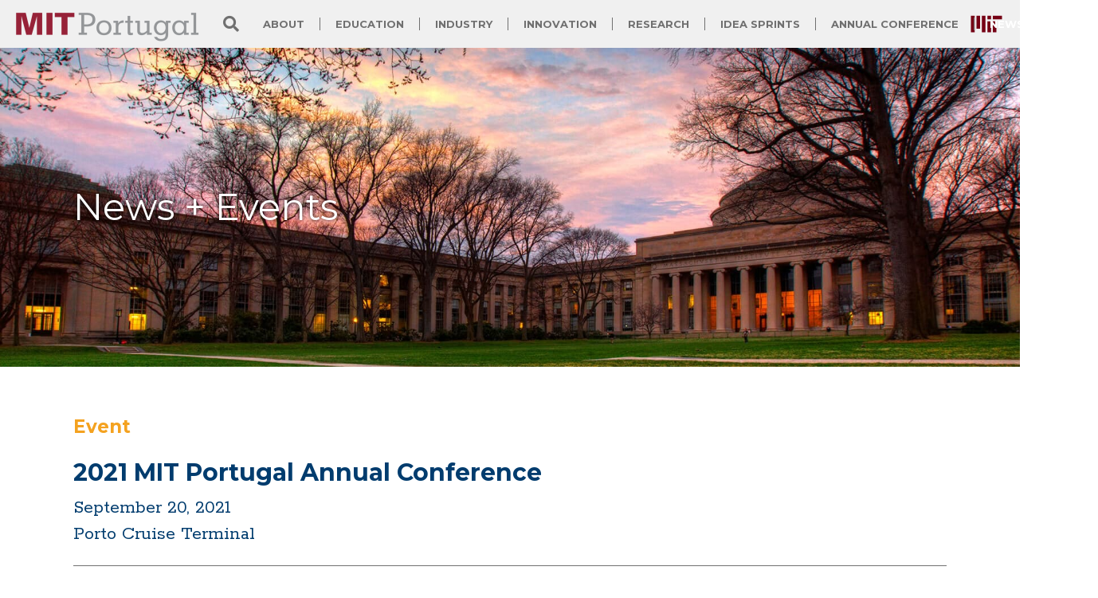

--- FILE ---
content_type: text/html; charset=UTF-8
request_url: https://mitportugal.org/events/2021/mit-portugal-annual-conference/
body_size: 18578
content:
<!DOCTYPE html>
<html lang="en-US">
<head>
	<meta charset="UTF-8">
	<title>2021 MIT Portugal Annual Conference &#8211; MIT Portugal</title>
<meta name='robots' content='max-image-preview:large' />
<meta name="viewport" content="width=device-width, initial-scale=1"><link rel='dns-prefetch' href='//mitportugal.org' />
<link href='https://fonts.gstatic.com' crossorigin rel='preconnect' />
<link href='https://fonts.googleapis.com' crossorigin rel='preconnect' />
<link rel="alternate" type="application/rss+xml" title="MIT Portugal &raquo; Feed" href="https://mitportugal.org/feed/" />
<link rel="alternate" type="application/rss+xml" title="MIT Portugal &raquo; Comments Feed" href="https://mitportugal.org/comments/feed/" />
<link rel="alternate" title="oEmbed (JSON)" type="application/json+oembed" href="https://mitportugal.org/wp-json/oembed/1.0/embed?url=https%3A%2F%2Fmitportugal.org%2Fevents%2F2021%2Fmit-portugal-annual-conference%2F" />
<link rel="alternate" title="oEmbed (XML)" type="text/xml+oembed" href="https://mitportugal.org/wp-json/oembed/1.0/embed?url=https%3A%2F%2Fmitportugal.org%2Fevents%2F2021%2Fmit-portugal-annual-conference%2F&#038;format=xml" />
		<style>
			.lazyload,
			.lazyloading {
				max-width: 100%;
			}
		</style>
		<style id='wp-img-auto-sizes-contain-inline-css'>
img:is([sizes=auto i],[sizes^="auto," i]){contain-intrinsic-size:3000px 1500px}
/*# sourceURL=wp-img-auto-sizes-contain-inline-css */
</style>
<link rel='stylesheet' id='generate-fonts-css' href='//fonts.googleapis.com/css?family=Rokkitt:regular,700|Montserrat:regular,700' media='all' />
<style id='wp-emoji-styles-inline-css'>

	img.wp-smiley, img.emoji {
		display: inline !important;
		border: none !important;
		box-shadow: none !important;
		height: 1em !important;
		width: 1em !important;
		margin: 0 0.07em !important;
		vertical-align: -0.1em !important;
		background: none !important;
		padding: 0 !important;
	}
/*# sourceURL=wp-emoji-styles-inline-css */
</style>
<style id='classic-theme-styles-inline-css'>
/*! This file is auto-generated */
.wp-block-button__link{color:#fff;background-color:#32373c;border-radius:9999px;box-shadow:none;text-decoration:none;padding:calc(.667em + 2px) calc(1.333em + 2px);font-size:1.125em}.wp-block-file__button{background:#32373c;color:#fff;text-decoration:none}
/*# sourceURL=/wp-includes/css/classic-themes.min.css */
</style>
<style id='global-styles-inline-css'>
:root{--wp--preset--aspect-ratio--square: 1;--wp--preset--aspect-ratio--4-3: 4/3;--wp--preset--aspect-ratio--3-4: 3/4;--wp--preset--aspect-ratio--3-2: 3/2;--wp--preset--aspect-ratio--2-3: 2/3;--wp--preset--aspect-ratio--16-9: 16/9;--wp--preset--aspect-ratio--9-16: 9/16;--wp--preset--color--black: #000000;--wp--preset--color--cyan-bluish-gray: #abb8c3;--wp--preset--color--white: #ffffff;--wp--preset--color--pale-pink: #f78da7;--wp--preset--color--vivid-red: #cf2e2e;--wp--preset--color--luminous-vivid-orange: #ff6900;--wp--preset--color--luminous-vivid-amber: #fcb900;--wp--preset--color--light-green-cyan: #7bdcb5;--wp--preset--color--vivid-green-cyan: #00d084;--wp--preset--color--pale-cyan-blue: #8ed1fc;--wp--preset--color--vivid-cyan-blue: #0693e3;--wp--preset--color--vivid-purple: #9b51e0;--wp--preset--color--contrast: var(--contrast);--wp--preset--color--contrast-2: var(--contrast-2);--wp--preset--color--contrast-3: var(--contrast-3);--wp--preset--color--base: var(--base);--wp--preset--color--base-2: var(--base-2);--wp--preset--color--base-3: var(--base-3);--wp--preset--color--accent: var(--accent);--wp--preset--gradient--vivid-cyan-blue-to-vivid-purple: linear-gradient(135deg,rgb(6,147,227) 0%,rgb(155,81,224) 100%);--wp--preset--gradient--light-green-cyan-to-vivid-green-cyan: linear-gradient(135deg,rgb(122,220,180) 0%,rgb(0,208,130) 100%);--wp--preset--gradient--luminous-vivid-amber-to-luminous-vivid-orange: linear-gradient(135deg,rgb(252,185,0) 0%,rgb(255,105,0) 100%);--wp--preset--gradient--luminous-vivid-orange-to-vivid-red: linear-gradient(135deg,rgb(255,105,0) 0%,rgb(207,46,46) 100%);--wp--preset--gradient--very-light-gray-to-cyan-bluish-gray: linear-gradient(135deg,rgb(238,238,238) 0%,rgb(169,184,195) 100%);--wp--preset--gradient--cool-to-warm-spectrum: linear-gradient(135deg,rgb(74,234,220) 0%,rgb(151,120,209) 20%,rgb(207,42,186) 40%,rgb(238,44,130) 60%,rgb(251,105,98) 80%,rgb(254,248,76) 100%);--wp--preset--gradient--blush-light-purple: linear-gradient(135deg,rgb(255,206,236) 0%,rgb(152,150,240) 100%);--wp--preset--gradient--blush-bordeaux: linear-gradient(135deg,rgb(254,205,165) 0%,rgb(254,45,45) 50%,rgb(107,0,62) 100%);--wp--preset--gradient--luminous-dusk: linear-gradient(135deg,rgb(255,203,112) 0%,rgb(199,81,192) 50%,rgb(65,88,208) 100%);--wp--preset--gradient--pale-ocean: linear-gradient(135deg,rgb(255,245,203) 0%,rgb(182,227,212) 50%,rgb(51,167,181) 100%);--wp--preset--gradient--electric-grass: linear-gradient(135deg,rgb(202,248,128) 0%,rgb(113,206,126) 100%);--wp--preset--gradient--midnight: linear-gradient(135deg,rgb(2,3,129) 0%,rgb(40,116,252) 100%);--wp--preset--font-size--small: 13px;--wp--preset--font-size--medium: 20px;--wp--preset--font-size--large: 36px;--wp--preset--font-size--x-large: 42px;--wp--preset--spacing--20: 0.44rem;--wp--preset--spacing--30: 0.67rem;--wp--preset--spacing--40: 1rem;--wp--preset--spacing--50: 1.5rem;--wp--preset--spacing--60: 2.25rem;--wp--preset--spacing--70: 3.38rem;--wp--preset--spacing--80: 5.06rem;--wp--preset--shadow--natural: 6px 6px 9px rgba(0, 0, 0, 0.2);--wp--preset--shadow--deep: 12px 12px 50px rgba(0, 0, 0, 0.4);--wp--preset--shadow--sharp: 6px 6px 0px rgba(0, 0, 0, 0.2);--wp--preset--shadow--outlined: 6px 6px 0px -3px rgb(255, 255, 255), 6px 6px rgb(0, 0, 0);--wp--preset--shadow--crisp: 6px 6px 0px rgb(0, 0, 0);}:where(.is-layout-flex){gap: 0.5em;}:where(.is-layout-grid){gap: 0.5em;}body .is-layout-flex{display: flex;}.is-layout-flex{flex-wrap: wrap;align-items: center;}.is-layout-flex > :is(*, div){margin: 0;}body .is-layout-grid{display: grid;}.is-layout-grid > :is(*, div){margin: 0;}:where(.wp-block-columns.is-layout-flex){gap: 2em;}:where(.wp-block-columns.is-layout-grid){gap: 2em;}:where(.wp-block-post-template.is-layout-flex){gap: 1.25em;}:where(.wp-block-post-template.is-layout-grid){gap: 1.25em;}.has-black-color{color: var(--wp--preset--color--black) !important;}.has-cyan-bluish-gray-color{color: var(--wp--preset--color--cyan-bluish-gray) !important;}.has-white-color{color: var(--wp--preset--color--white) !important;}.has-pale-pink-color{color: var(--wp--preset--color--pale-pink) !important;}.has-vivid-red-color{color: var(--wp--preset--color--vivid-red) !important;}.has-luminous-vivid-orange-color{color: var(--wp--preset--color--luminous-vivid-orange) !important;}.has-luminous-vivid-amber-color{color: var(--wp--preset--color--luminous-vivid-amber) !important;}.has-light-green-cyan-color{color: var(--wp--preset--color--light-green-cyan) !important;}.has-vivid-green-cyan-color{color: var(--wp--preset--color--vivid-green-cyan) !important;}.has-pale-cyan-blue-color{color: var(--wp--preset--color--pale-cyan-blue) !important;}.has-vivid-cyan-blue-color{color: var(--wp--preset--color--vivid-cyan-blue) !important;}.has-vivid-purple-color{color: var(--wp--preset--color--vivid-purple) !important;}.has-black-background-color{background-color: var(--wp--preset--color--black) !important;}.has-cyan-bluish-gray-background-color{background-color: var(--wp--preset--color--cyan-bluish-gray) !important;}.has-white-background-color{background-color: var(--wp--preset--color--white) !important;}.has-pale-pink-background-color{background-color: var(--wp--preset--color--pale-pink) !important;}.has-vivid-red-background-color{background-color: var(--wp--preset--color--vivid-red) !important;}.has-luminous-vivid-orange-background-color{background-color: var(--wp--preset--color--luminous-vivid-orange) !important;}.has-luminous-vivid-amber-background-color{background-color: var(--wp--preset--color--luminous-vivid-amber) !important;}.has-light-green-cyan-background-color{background-color: var(--wp--preset--color--light-green-cyan) !important;}.has-vivid-green-cyan-background-color{background-color: var(--wp--preset--color--vivid-green-cyan) !important;}.has-pale-cyan-blue-background-color{background-color: var(--wp--preset--color--pale-cyan-blue) !important;}.has-vivid-cyan-blue-background-color{background-color: var(--wp--preset--color--vivid-cyan-blue) !important;}.has-vivid-purple-background-color{background-color: var(--wp--preset--color--vivid-purple) !important;}.has-black-border-color{border-color: var(--wp--preset--color--black) !important;}.has-cyan-bluish-gray-border-color{border-color: var(--wp--preset--color--cyan-bluish-gray) !important;}.has-white-border-color{border-color: var(--wp--preset--color--white) !important;}.has-pale-pink-border-color{border-color: var(--wp--preset--color--pale-pink) !important;}.has-vivid-red-border-color{border-color: var(--wp--preset--color--vivid-red) !important;}.has-luminous-vivid-orange-border-color{border-color: var(--wp--preset--color--luminous-vivid-orange) !important;}.has-luminous-vivid-amber-border-color{border-color: var(--wp--preset--color--luminous-vivid-amber) !important;}.has-light-green-cyan-border-color{border-color: var(--wp--preset--color--light-green-cyan) !important;}.has-vivid-green-cyan-border-color{border-color: var(--wp--preset--color--vivid-green-cyan) !important;}.has-pale-cyan-blue-border-color{border-color: var(--wp--preset--color--pale-cyan-blue) !important;}.has-vivid-cyan-blue-border-color{border-color: var(--wp--preset--color--vivid-cyan-blue) !important;}.has-vivid-purple-border-color{border-color: var(--wp--preset--color--vivid-purple) !important;}.has-vivid-cyan-blue-to-vivid-purple-gradient-background{background: var(--wp--preset--gradient--vivid-cyan-blue-to-vivid-purple) !important;}.has-light-green-cyan-to-vivid-green-cyan-gradient-background{background: var(--wp--preset--gradient--light-green-cyan-to-vivid-green-cyan) !important;}.has-luminous-vivid-amber-to-luminous-vivid-orange-gradient-background{background: var(--wp--preset--gradient--luminous-vivid-amber-to-luminous-vivid-orange) !important;}.has-luminous-vivid-orange-to-vivid-red-gradient-background{background: var(--wp--preset--gradient--luminous-vivid-orange-to-vivid-red) !important;}.has-very-light-gray-to-cyan-bluish-gray-gradient-background{background: var(--wp--preset--gradient--very-light-gray-to-cyan-bluish-gray) !important;}.has-cool-to-warm-spectrum-gradient-background{background: var(--wp--preset--gradient--cool-to-warm-spectrum) !important;}.has-blush-light-purple-gradient-background{background: var(--wp--preset--gradient--blush-light-purple) !important;}.has-blush-bordeaux-gradient-background{background: var(--wp--preset--gradient--blush-bordeaux) !important;}.has-luminous-dusk-gradient-background{background: var(--wp--preset--gradient--luminous-dusk) !important;}.has-pale-ocean-gradient-background{background: var(--wp--preset--gradient--pale-ocean) !important;}.has-electric-grass-gradient-background{background: var(--wp--preset--gradient--electric-grass) !important;}.has-midnight-gradient-background{background: var(--wp--preset--gradient--midnight) !important;}.has-small-font-size{font-size: var(--wp--preset--font-size--small) !important;}.has-medium-font-size{font-size: var(--wp--preset--font-size--medium) !important;}.has-large-font-size{font-size: var(--wp--preset--font-size--large) !important;}.has-x-large-font-size{font-size: var(--wp--preset--font-size--x-large) !important;}
:where(.wp-block-post-template.is-layout-flex){gap: 1.25em;}:where(.wp-block-post-template.is-layout-grid){gap: 1.25em;}
:where(.wp-block-term-template.is-layout-flex){gap: 1.25em;}:where(.wp-block-term-template.is-layout-grid){gap: 1.25em;}
:where(.wp-block-columns.is-layout-flex){gap: 2em;}:where(.wp-block-columns.is-layout-grid){gap: 2em;}
:root :where(.wp-block-pullquote){font-size: 1.5em;line-height: 1.6;}
/*# sourceURL=global-styles-inline-css */
</style>
<link rel='stylesheet' id='ae-pro-css-css' href='https://mitportugal.org/app/plugins/anywhere-elementor-pro/includes/assets/css/ae-pro.min.css?ver=2.29.2' media='all' />
<link rel='stylesheet' id='awsm-team-css-css' href='https://mitportugal.org/app/plugins/awsm-team-pro/css/team.min.css?ver=1.11.1' media='all' />
<link rel='stylesheet' id='generate-style-grid-css' href='https://mitportugal.org/app/themes/generatepress/assets/css/unsemantic-grid.min.css?ver=3.6.1' media='all' />
<link rel='stylesheet' id='generate-style-css' href='https://mitportugal.org/app/themes/generatepress/assets/css/style.min.css?ver=3.6.1' media='all' />
<style id='generate-style-inline-css'>
body{background-color:#ffffff;color:#202020;}a{color:#ef4136;}a:visited{color:#ef4136;}a:hover, a:focus, a:active{color:#ef4136;}body .grid-container{max-width:1200px;}.wp-block-group__inner-container{max-width:1200px;margin-left:auto;margin-right:auto;}:root{--contrast:#222222;--contrast-2:#575760;--contrast-3:#b2b2be;--base:#f0f0f0;--base-2:#f7f8f9;--base-3:#ffffff;--accent:#1e73be;}:root .has-contrast-color{color:var(--contrast);}:root .has-contrast-background-color{background-color:var(--contrast);}:root .has-contrast-2-color{color:var(--contrast-2);}:root .has-contrast-2-background-color{background-color:var(--contrast-2);}:root .has-contrast-3-color{color:var(--contrast-3);}:root .has-contrast-3-background-color{background-color:var(--contrast-3);}:root .has-base-color{color:var(--base);}:root .has-base-background-color{background-color:var(--base);}:root .has-base-2-color{color:var(--base-2);}:root .has-base-2-background-color{background-color:var(--base-2);}:root .has-base-3-color{color:var(--base-3);}:root .has-base-3-background-color{background-color:var(--base-3);}:root .has-accent-color{color:var(--accent);}:root .has-accent-background-color{background-color:var(--accent);}body, button, input, select, textarea{font-family:"Rokkitt", serif;font-size:16px;}body{line-height:1.4;}p{margin-bottom:1.4em;}.entry-content > [class*="wp-block-"]:not(:last-child):not(.wp-block-heading){margin-bottom:1.4em;}.main-title{font-size:45px;}.main-navigation .main-nav ul ul li a{font-size:14px;}.sidebar .widget, .footer-widgets .widget{font-size:17px;}h1{font-family:"Montserrat", sans-serif;font-weight:700;font-size:30px;}h2{font-family:"Montserrat", sans-serif;font-weight:700;font-size:20px;line-height:1.4em;}h3{font-family:"Montserrat", sans-serif;font-weight:700;font-size:16px;line-height:1.4em;}h4{font-size:inherit;}h5{font-size:inherit;}@media (max-width:768px){.main-title{font-size:30px;}h1{font-size:30px;}h2{font-size:25px;}}.top-bar{background-color:#636363;color:#ffffff;}.top-bar a{color:#ffffff;}.top-bar a:hover{color:#303030;}.site-header{background-color:#ffffff;color:#3a3a3a;}.site-header a{color:#3a3a3a;}.main-title a,.main-title a:hover{color:#222222;}.site-description{color:#757575;}.main-navigation,.main-navigation ul ul{background-color:#222222;}.main-navigation .main-nav ul li a, .main-navigation .menu-toggle, .main-navigation .menu-bar-items{color:#ffffff;}.main-navigation .main-nav ul li:not([class*="current-menu-"]):hover > a, .main-navigation .main-nav ul li:not([class*="current-menu-"]):focus > a, .main-navigation .main-nav ul li.sfHover:not([class*="current-menu-"]) > a, .main-navigation .menu-bar-item:hover > a, .main-navigation .menu-bar-item.sfHover > a{color:#ffffff;background-color:#3f3f3f;}button.menu-toggle:hover,button.menu-toggle:focus,.main-navigation .mobile-bar-items a,.main-navigation .mobile-bar-items a:hover,.main-navigation .mobile-bar-items a:focus{color:#ffffff;}.main-navigation .main-nav ul li[class*="current-menu-"] > a{color:#ffffff;background-color:#3f3f3f;}.navigation-search input[type="search"],.navigation-search input[type="search"]:active, .navigation-search input[type="search"]:focus, .main-navigation .main-nav ul li.search-item.active > a, .main-navigation .menu-bar-items .search-item.active > a{color:#ffffff;background-color:#3f3f3f;}.main-navigation ul ul{background-color:#3f3f3f;}.main-navigation .main-nav ul ul li a{color:#ffffff;}.main-navigation .main-nav ul ul li:not([class*="current-menu-"]):hover > a,.main-navigation .main-nav ul ul li:not([class*="current-menu-"]):focus > a, .main-navigation .main-nav ul ul li.sfHover:not([class*="current-menu-"]) > a{color:#ffffff;background-color:#4f4f4f;}.main-navigation .main-nav ul ul li[class*="current-menu-"] > a{color:#ffffff;background-color:#4f4f4f;}.separate-containers .inside-article, .separate-containers .comments-area, .separate-containers .page-header, .one-container .container, .separate-containers .paging-navigation, .inside-page-header{background-color:#ffffff;}.entry-title a{color:#003c6e;}.entry-title a:hover{color:#003c6e;}.entry-meta{color:#595959;}.entry-meta a{color:#595959;}.entry-meta a:hover{color:#1e73be;}.sidebar .widget{background-color:#ffffff;}.sidebar .widget .widget-title{color:#000000;}.footer-widgets{background-color:#ffffff;}.footer-widgets .widget-title{color:#000000;}.site-info{color:#ffffff;background-color:#222222;}.site-info a{color:#ffffff;}.site-info a:hover{color:#606060;}.footer-bar .widget_nav_menu .current-menu-item a{color:#606060;}input[type="text"],input[type="email"],input[type="url"],input[type="password"],input[type="search"],input[type="tel"],input[type="number"],textarea,select{color:#666666;background-color:#fafafa;border-color:#cccccc;}input[type="text"]:focus,input[type="email"]:focus,input[type="url"]:focus,input[type="password"]:focus,input[type="search"]:focus,input[type="tel"]:focus,input[type="number"]:focus,textarea:focus,select:focus{color:#666666;background-color:#ffffff;border-color:#bfbfbf;}button,html input[type="button"],input[type="reset"],input[type="submit"],a.button,a.wp-block-button__link:not(.has-background){color:#ffffff;background-color:#666666;}button:hover,html input[type="button"]:hover,input[type="reset"]:hover,input[type="submit"]:hover,a.button:hover,button:focus,html input[type="button"]:focus,input[type="reset"]:focus,input[type="submit"]:focus,a.button:focus,a.wp-block-button__link:not(.has-background):active,a.wp-block-button__link:not(.has-background):focus,a.wp-block-button__link:not(.has-background):hover{color:#ffffff;background-color:#3f3f3f;}a.generate-back-to-top{background-color:rgba( 0,0,0,0.4 );color:#ffffff;}a.generate-back-to-top:hover,a.generate-back-to-top:focus{background-color:rgba( 0,0,0,0.6 );color:#ffffff;}:root{--gp-search-modal-bg-color:var(--base-3);--gp-search-modal-text-color:var(--contrast);--gp-search-modal-overlay-bg-color:rgba(0,0,0,0.2);}@media (max-width:768px){.main-navigation .menu-bar-item:hover > a, .main-navigation .menu-bar-item.sfHover > a{background:none;color:#ffffff;}}.inside-top-bar{padding:10px;}.inside-header{padding:40px;}.site-main .wp-block-group__inner-container{padding:40px;}.entry-content .alignwide, body:not(.no-sidebar) .entry-content .alignfull{margin-left:-40px;width:calc(100% + 80px);max-width:calc(100% + 80px);}.rtl .menu-item-has-children .dropdown-menu-toggle{padding-left:20px;}.rtl .main-navigation .main-nav ul li.menu-item-has-children > a{padding-right:20px;}.site-info{padding:20px;}@media (max-width:768px){.separate-containers .inside-article, .separate-containers .comments-area, .separate-containers .page-header, .separate-containers .paging-navigation, .one-container .site-content, .inside-page-header{padding:30px;}.site-main .wp-block-group__inner-container{padding:30px;}.site-info{padding-right:10px;padding-left:10px;}.entry-content .alignwide, body:not(.no-sidebar) .entry-content .alignfull{margin-left:-30px;width:calc(100% + 60px);max-width:calc(100% + 60px);}}.one-container .sidebar .widget{padding:0px;}/* End cached CSS */@media (max-width:768px){.main-navigation .menu-toggle,.main-navigation .mobile-bar-items,.sidebar-nav-mobile:not(#sticky-placeholder){display:block;}.main-navigation ul,.gen-sidebar-nav{display:none;}[class*="nav-float-"] .site-header .inside-header > *{float:none;clear:both;}}
/*# sourceURL=generate-style-inline-css */
</style>
<link rel='stylesheet' id='generate-mobile-style-css' href='https://mitportugal.org/app/themes/generatepress/assets/css/mobile.min.css?ver=3.6.1' media='all' />
<link rel='stylesheet' id='generate-font-icons-css' href='https://mitportugal.org/app/themes/generatepress/assets/css/components/font-icons.min.css?ver=3.6.1' media='all' />
<link rel='stylesheet' id='generate-child-css' href='https://mitportugal.org/app/themes/mitportugal-gp/style.css?ver=1768376475' media='all' />
<link rel='stylesheet' id='elementor-frontend-css' href='https://mitportugal.org/app/uploads/elementor/css/custom-frontend.min.css?ver=1763658270' media='all' />
<link rel='stylesheet' id='widget-image-css' href='https://mitportugal.org/app/plugins/elementor/assets/css/widget-image.min.css?ver=3.33.4' media='all' />
<link rel='stylesheet' id='widget-search-form-css' href='https://mitportugal.org/app/plugins/elementor-pro/assets/css/widget-search-form.min.css?ver=3.33.2' media='all' />
<link rel='stylesheet' id='elementor-icons-shared-0-css' href='https://mitportugal.org/app/plugins/elementor/assets/lib/font-awesome/css/fontawesome.min.css?ver=5.15.3' media='all' />
<link rel='stylesheet' id='elementor-icons-fa-solid-css' href='https://mitportugal.org/app/plugins/elementor/assets/lib/font-awesome/css/solid.min.css?ver=5.15.3' media='all' />
<link rel='stylesheet' id='widget-nav-menu-css' href='https://mitportugal.org/app/uploads/elementor/css/custom-pro-widget-nav-menu.min.css?ver=1763658272' media='all' />
<link rel='stylesheet' id='e-sticky-css' href='https://mitportugal.org/app/plugins/elementor-pro/assets/css/modules/sticky.min.css?ver=3.33.2' media='all' />
<link rel='stylesheet' id='e-animation-grow-css' href='https://mitportugal.org/app/plugins/elementor/assets/lib/animations/styles/e-animation-grow.min.css?ver=3.33.4' media='all' />
<link rel='stylesheet' id='widget-social-icons-css' href='https://mitportugal.org/app/plugins/elementor/assets/css/widget-social-icons.min.css?ver=3.33.4' media='all' />
<link rel='stylesheet' id='e-apple-webkit-css' href='https://mitportugal.org/app/uploads/elementor/css/custom-apple-webkit.min.css?ver=1763658270' media='all' />
<link rel='stylesheet' id='elementor-icons-css' href='https://mitportugal.org/app/plugins/elementor/assets/lib/eicons/css/elementor-icons.min.css?ver=5.44.0' media='all' />
<link rel='stylesheet' id='elementor-post-4161-css' href='https://mitportugal.org/app/uploads/elementor/css/post-4161.css?ver=1763658273' media='all' />
<link rel='stylesheet' id='font-awesome-5-all-css' href='https://mitportugal.org/app/plugins/elementor/assets/lib/font-awesome/css/all.min.css?ver=3.33.4' media='all' />
<link rel='stylesheet' id='font-awesome-4-shim-css' href='https://mitportugal.org/app/plugins/elementor/assets/lib/font-awesome/css/v4-shims.min.css?ver=3.33.4' media='all' />
<link rel='stylesheet' id='elementor-post-6539-css' href='https://mitportugal.org/app/uploads/elementor/css/post-6539.css?ver=1763678359' media='all' />
<link rel='stylesheet' id='elementor-post-2182-css' href='https://mitportugal.org/app/uploads/elementor/css/post-2182.css?ver=1763658274' media='all' />
<link rel='stylesheet' id='elementor-post-49-css' href='https://mitportugal.org/app/uploads/elementor/css/post-49.css?ver=1763658274' media='all' />
<link rel='stylesheet' id='vegas-css-css' href='https://mitportugal.org/app/plugins/anywhere-elementor-pro/includes/assets/lib/vegas/vegas.min.css?ver=2.4.0' media='all' />
<link rel='stylesheet' id='tablepress-default-css' href='https://mitportugal.org/app/plugins/tablepress/css/build/default.css?ver=3.2.5' media='all' />
<link rel='stylesheet' id='photonic-slider-css' href='https://mitportugal.org/app/plugins/photonic/include/ext/splide/splide.min.css?ver=20260114-74113' media='all' />
<link rel='stylesheet' id='photonic-lightbox-css' href='https://mitportugal.org/app/plugins/photonic/include/ext/baguettebox/baguettebox.min.css?ver=20260114-74113' media='all' />
<link rel='stylesheet' id='photonic-css' href='https://mitportugal.org/app/plugins/photonic/include/css/front-end/core/photonic.min.css?ver=20260114-74113' media='all' />
<style id='photonic-inline-css'>
/* Retrieved from saved CSS */
.photonic-panel { background:  rgb(17,17,17)  !important;

	border-top: none;
	border-right: none;
	border-bottom: none;
	border-left: none;
 }
.photonic-random-layout .photonic-thumb { padding: 2px}
.photonic-masonry-layout .photonic-thumb, .photonic-masonry-horizontal-layout .photonic-thumb { padding: 2px}
.photonic-mosaic-layout .photonic-thumb { padding: 2px}

/*# sourceURL=photonic-inline-css */
</style>
<link rel='stylesheet' id='eael-general-css' href='https://mitportugal.org/app/plugins/essential-addons-for-elementor-lite/assets/front-end/css/view/general.min.css?ver=6.5.3' media='all' />
<link rel='stylesheet' id='elementor-icons-fa-brands-css' href='https://mitportugal.org/app/plugins/elementor/assets/lib/font-awesome/css/brands.min.css?ver=5.15.3' media='all' />
<!--n2css--><!--n2js--><script src="https://mitportugal.org/wp/wp-includes/js/jquery/jquery.min.js?ver=3.7.1" id="jquery-core-js"></script>
<script src="https://mitportugal.org/wp/wp-includes/js/jquery/jquery-migrate.min.js?ver=3.4.1" id="jquery-migrate-js"></script>
<script src="https://mitportugal.org/app/plugins/elementor/assets/lib/font-awesome/js/v4-shims.min.js?ver=3.33.4" id="font-awesome-4-shim-js"></script>
<script src="https://mitportugal.org/app/themes/mitportugal-gp/js/mitportugal.js?ver=6.9" id="mitportugal-script-js"></script>
<link rel="https://api.w.org/" href="https://mitportugal.org/wp-json/" /><link rel="EditURI" type="application/rsd+xml" title="RSD" href="https://mitportugal.org/wp/xmlrpc.php?rsd" />
<meta name="generator" content="WordPress 6.9" />
<link rel="canonical" href="https://mitportugal.org/events/2021/mit-portugal-annual-conference/" />
<link rel='shortlink' href='https://mitportugal.org/?p=6539' />

		<!-- GA Google Analytics @ https://m0n.co/ga -->
		<script async src="https://www.googletagmanager.com/gtag/js?id=G-FK31Q8RBY0"></script>
		<script>
			window.dataLayer = window.dataLayer || [];
			function gtag(){dataLayer.push(arguments);}
			gtag('js', new Date());
			gtag('config', 'G-FK31Q8RBY0');
		</script>

	<meta name="generator" content="performance-lab 4.0.0; plugins: ">
<style type="text/css">
                    .ctl-bullets-container {
                display: block;
                position: fixed;
                right: 0;
                height: 100%;
                z-index: 1049;
                font-weight: normal;
                height: 70vh;
                overflow-x: hidden;
                overflow-y: auto;
                margin: 15vh auto;
            }</style>		<script>
			document.documentElement.className = document.documentElement.className.replace('no-js', 'js');
		</script>
				<style>
			.no-js img.lazyload {
				display: none;
			}

			figure.wp-block-image img.lazyloading {
				min-width: 150px;
			}

			.lazyload,
			.lazyloading {
				--smush-placeholder-width: 100px;
				--smush-placeholder-aspect-ratio: 1/1;
				width: var(--smush-image-width, var(--smush-placeholder-width)) !important;
				aspect-ratio: var(--smush-image-aspect-ratio, var(--smush-placeholder-aspect-ratio)) !important;
			}

						.lazyload, .lazyloading {
				opacity: 0;
			}

			.lazyloaded {
				opacity: 1;
				transition: opacity 400ms;
				transition-delay: 0ms;
			}

					</style>
		<meta name="description" content=""><meta name="generator" content="Elementor 3.33.4; features: additional_custom_breakpoints; settings: css_print_method-external, google_font-enabled, font_display-auto">
			<style>
				.e-con.e-parent:nth-of-type(n+4):not(.e-lazyloaded):not(.e-no-lazyload),
				.e-con.e-parent:nth-of-type(n+4):not(.e-lazyloaded):not(.e-no-lazyload) * {
					background-image: none !important;
				}
				@media screen and (max-height: 1024px) {
					.e-con.e-parent:nth-of-type(n+3):not(.e-lazyloaded):not(.e-no-lazyload),
					.e-con.e-parent:nth-of-type(n+3):not(.e-lazyloaded):not(.e-no-lazyload) * {
						background-image: none !important;
					}
				}
				@media screen and (max-height: 640px) {
					.e-con.e-parent:nth-of-type(n+2):not(.e-lazyloaded):not(.e-no-lazyload),
					.e-con.e-parent:nth-of-type(n+2):not(.e-lazyloaded):not(.e-no-lazyload) * {
						background-image: none !important;
					}
				}
			</style>
			<link rel="icon" href="https://mitportugal.org/app/uploads/cropped-mit-portugal-logo-vert-512px-32x32.png" sizes="32x32" />
<link rel="icon" href="https://mitportugal.org/app/uploads/cropped-mit-portugal-logo-vert-512px-192x192.png" sizes="192x192" />
<link rel="apple-touch-icon" href="https://mitportugal.org/app/uploads/cropped-mit-portugal-logo-vert-512px-180x180.png" />
<meta name="msapplication-TileImage" content="https://mitportugal.org/app/uploads/cropped-mit-portugal-logo-vert-512px-270x270.png" />
		<style id="wp-custom-css">
			.elementor-nav-menu--dropdown .elementor-sub-item {
	font-family: "Montserrat", Sans-serif;
    font-size: 13px;
    font-weight: 700;
    text-transform: uppercase;
}		</style>
		</head>

<body class="wp-singular event-template event-template-elementor_header_footer single single-event postid-6539 wp-embed-responsive wp-theme-generatepress wp-child-theme-mitportugal-gp no-sidebar nav-below-header separate-containers fluid-header active-footer-widgets-3 nav-aligned-left header-aligned-left dropdown-hover elementor-default elementor-template-full-width elementor-kit-4161 elementor-page elementor-page-6539 full-width-content" itemtype="https://schema.org/Blog" itemscope>
	<a class="screen-reader-text skip-link" href="#content" title="Skip to content">Skip to content</a>		<header data-elementor-type="header" data-elementor-id="2182" class="elementor elementor-2182 elementor-location-header" data-elementor-post-type="elementor_library">
					<header class="has_ae_slider elementor-section elementor-top-section elementor-element elementor-element-70f20f40 elementor-section-full_width elementor-section-content-middle elementor-section-height-default elementor-section-height-default ae-bg-gallery-type-default" data-id="70f20f40" data-element_type="section" data-settings="{&quot;background_background&quot;:&quot;classic&quot;,&quot;sticky&quot;:&quot;top&quot;,&quot;sticky_on&quot;:[&quot;desktop&quot;,&quot;tablet&quot;],&quot;sticky_offset&quot;:0,&quot;sticky_effects_offset&quot;:0,&quot;sticky_anchor_link_offset&quot;:0}">
						<div class="elementor-container elementor-column-gap-no">
					<div class="has_ae_slider elementor-column elementor-col-25 elementor-top-column elementor-element elementor-element-197e0321 site-logo-column ae-bg-gallery-type-default" data-id="197e0321" data-element_type="column">
			<div class="elementor-widget-wrap elementor-element-populated">
						<div class="elementor-element elementor-element-394093d elementor-widget elementor-widget-image" data-id="394093d" data-element_type="widget" data-widget_type="image.default">
				<div class="elementor-widget-container">
																<a href="/">
							<img width="468" height="92" data-src="https://mitportugal.org/app/uploads/logo_mitportugal_x2.png" class="attachment-full size-full wp-image-1757 lazyload" alt="MIT Portugal" data-srcset="https://mitportugal.org/app/uploads/logo_mitportugal_x2.png 468w, https://mitportugal.org/app/uploads/logo_mitportugal_x2-300x59.png 300w" data-sizes="(max-width: 468px) 100vw, 468px" src="[data-uri]" style="--smush-placeholder-width: 468px; --smush-placeholder-aspect-ratio: 468/92;" />								</a>
															</div>
				</div>
					</div>
		</div>
				<div class="has_ae_slider elementor-column elementor-col-25 elementor-top-column elementor-element elementor-element-6dddb975 search-column ae-bg-gallery-type-default" data-id="6dddb975" data-element_type="column">
			<div class="elementor-widget-wrap elementor-element-populated">
						<div class="elementor-element elementor-element-10bc3a2d elementor-search-form--skin-full_screen elementor-widget elementor-widget-search-form" data-id="10bc3a2d" data-element_type="widget" data-settings="{&quot;skin&quot;:&quot;full_screen&quot;}" data-widget_type="search-form.default">
				<div class="elementor-widget-container">
							<search role="search">
			<form class="elementor-search-form" action="https://mitportugal.org" method="get">
												<div class="elementor-search-form__toggle" role="button" tabindex="0" aria-label="Search">
					<i aria-hidden="true" class="fas fa-search"></i>				</div>
								<div class="elementor-search-form__container">
					<label class="elementor-screen-only" for="elementor-search-form-10bc3a2d">Search</label>

					
					<input id="elementor-search-form-10bc3a2d" placeholder="Search..." class="elementor-search-form__input" type="search" name="s" value="">
					
					
										<div class="dialog-lightbox-close-button dialog-close-button" role="button" tabindex="0" aria-label="Close this search box.">
						<i aria-hidden="true" class="eicon-close"></i>					</div>
									</div>
			</form>
		</search>
						</div>
				</div>
					</div>
		</div>
				<div class="has_ae_slider elementor-column elementor-col-25 elementor-top-column elementor-element elementor-element-31673d91 nav-column ae-bg-gallery-type-default" data-id="31673d91" data-element_type="column">
			<div class="elementor-widget-wrap elementor-element-populated">
						<div class="elementor-element elementor-element-4830e99b elementor-nav-menu__align-end elementor-nav-menu--stretch elementor-nav-menu__text-align-center elementor-nav-menu--dropdown-tablet elementor-nav-menu--toggle elementor-nav-menu--burger elementor-widget elementor-widget-nav-menu" data-id="4830e99b" data-element_type="widget" data-settings="{&quot;full_width&quot;:&quot;stretch&quot;,&quot;submenu_icon&quot;:{&quot;value&quot;:&quot;&lt;i class=\&quot;fas fa-angle-down\&quot; aria-hidden=\&quot;true\&quot;&gt;&lt;\/i&gt;&quot;,&quot;library&quot;:&quot;fa-solid&quot;},&quot;layout&quot;:&quot;horizontal&quot;,&quot;toggle&quot;:&quot;burger&quot;}" data-widget_type="nav-menu.default">
				<div class="elementor-widget-container">
								<nav aria-label="Menu" class="elementor-nav-menu--main elementor-nav-menu__container elementor-nav-menu--layout-horizontal e--pointer-background e--animation-fade">
				<ul id="menu-1-4830e99b" class="elementor-nav-menu"><li class="menu-item menu-item-type-post_type menu-item-object-basicpage menu-item-has-children menu-item-156"><a href="https://mitportugal.org/about" class="elementor-item">About</a>
<ul class="sub-menu elementor-nav-menu--dropdown">
	<li class="menu-item menu-item-type-custom menu-item-object-custom menu-item-308"><a href="/about" class="elementor-sub-item">Overview</a></li>
	<li class="menu-item menu-item-type-post_type menu-item-object-basicpage menu-item-157"><a href="https://mitportugal.org/about/people" class="elementor-sub-item">People</a></li>
	<li class="menu-item menu-item-type-post_type menu-item-object-basicpage menu-item-4566"><a href="https://mitportugal.org/research/area-leaders" class="elementor-sub-item">Area Leaders</a></li>
	<li class="menu-item menu-item-type-post_type menu-item-object-basicpage menu-item-3117"><a href="https://mitportugal.org/about/resources" class="elementor-sub-item">Resources</a></li>
	<li class="menu-item menu-item-type-post_type menu-item-object-basicpage menu-item-5993"><a href="https://mitportugal.org/about/documents-and-reports" class="elementor-sub-item">Documents and Reports</a></li>
	<li class="menu-item menu-item-type-post_type menu-item-object-basicpage menu-item-189"><a href="https://mitportugal.org/about/careers" class="elementor-sub-item">Careers</a></li>
	<li class="menu-item menu-item-type-post_type menu-item-object-basicpage menu-item-304"><a href="https://mitportugal.org/about/contact" class="elementor-sub-item">Contact Us</a></li>
</ul>
</li>
<li class="menu-item menu-item-type-custom menu-item-object-custom menu-item-has-children menu-item-7320"><a href="https://mitportugal.org/education" class="elementor-item">Education</a>
<ul class="sub-menu elementor-nav-menu--dropdown">
	<li class="menu-item menu-item-type-custom menu-item-object-custom menu-item-7328"><a href="https://mitportugal.org/education" class="elementor-sub-item">Overview</a></li>
	<li class="menu-item menu-item-type-custom menu-item-object-custom menu-item-7340"><a href="https://mitportugal.org/education/2023-call-for-phd-grants/" class="elementor-sub-item">2023 Call for PhD Grants</a></li>
</ul>
</li>
<li class="menu-item menu-item-type-post_type menu-item-object-basicpage menu-item-has-children menu-item-380"><a href="https://mitportugal.org/industry" class="elementor-item">Industry</a>
<ul class="sub-menu elementor-nav-menu--dropdown">
	<li class="menu-item menu-item-type-custom menu-item-object-custom menu-item-385"><a href="/industry" class="elementor-sub-item">Overview</a></li>
	<li class="menu-item menu-item-type-post_type menu-item-object-basicpage menu-item-384"><a href="https://mitportugal.org/industry/program-affiliates" class="elementor-sub-item">Affiliates</a></li>
	<li class="menu-item menu-item-type-post_type menu-item-object-basicpage menu-item-382"><a href="https://mitportugal.org/industry/getting-involved" class="elementor-sub-item">Getting Involved</a></li>
	<li class="menu-item menu-item-type-post_type menu-item-object-basicpage menu-item-381"><a href="https://mitportugal.org/industry/host-an-mit-student-intern" class="elementor-sub-item">Host an MIT Student</a></li>
</ul>
</li>
<li class="menu-item menu-item-type-custom menu-item-object-custom menu-item-has-children menu-item-9683"><a href="/activity/iwi-2024/about" class="elementor-item">Innovation</a>
<ul class="sub-menu elementor-nav-menu--dropdown">
	<li class="menu-item menu-item-type-custom menu-item-object-custom menu-item-9653"><a href="/activity/iwi-2025/about" class="elementor-sub-item">MIT Portugal Innovation Workshop 2025</a></li>
	<li class="menu-item menu-item-type-custom menu-item-object-custom menu-item-10431"><a href="/activity/iwi-reunion-2025/about" class="elementor-sub-item">MIT Portugal Innovation Workshop Reunion 2025</a></li>
</ul>
</li>
<li class="menu-item menu-item-type-post_type menu-item-object-basicpage menu-item-has-children menu-item-340"><a href="https://mitportugal.org/research" class="elementor-item">Research</a>
<ul class="sub-menu elementor-nav-menu--dropdown">
	<li class="menu-item menu-item-type-custom menu-item-object-custom menu-item-has-children menu-item-39"><a href="/research" class="elementor-sub-item">Overview</a>
	<ul class="sub-menu elementor-nav-menu--dropdown">
		<li class="menu-item menu-item-type-post_type menu-item-object-researcharea menu-item-1229"><a href="https://mitportugal.org/research/research-areas/climate-science-climate-change" class="elementor-sub-item">Climate Science &#038; Climate Change</a></li>
		<li class="menu-item menu-item-type-post_type menu-item-object-researcharea menu-item-1228"><a href="https://mitportugal.org/research/research-areas/earth-systems-oceans-to-near-space" class="elementor-sub-item">Earth Systems: Oceans to Near Space</a></li>
		<li class="menu-item menu-item-type-post_type menu-item-object-researcharea menu-item-1227"><a href="https://mitportugal.org/research/research-areas/digital-transformation-in-manufacturing" class="elementor-sub-item">Digital Transformation in Manufacturing</a></li>
		<li class="menu-item menu-item-type-post_type menu-item-object-researcharea menu-item-1226"><a href="https://mitportugal.org/research/research-areas/sustainable-cities" class="elementor-sub-item">Sustainable Cities</a></li>
	</ul>
</li>
	<li class="menu-item menu-item-type-post_type menu-item-object-basicpage menu-item-has-children menu-item-339"><a href="https://mitportugal.org/research/competitive-calls" class="elementor-sub-item">Competitive Calls</a>
	<ul class="sub-menu elementor-nav-menu--dropdown">
		<li class="menu-item menu-item-type-custom menu-item-object-custom menu-item-10691"><a href="/competitive-calls/2025-call-for-seed-grant-proposals" class="elementor-sub-item">2025 Call for Seed Grant Proposals</a></li>
	</ul>
</li>
	<li class="menu-item menu-item-type-post_type menu-item-object-basicpage menu-item-has-children menu-item-4701"><a href="https://mitportugal.org/research/funded-projects/" class="elementor-sub-item">Funded Projects</a>
	<ul class="sub-menu elementor-nav-menu--dropdown">
		<li class="menu-item menu-item-type-custom menu-item-object-custom menu-item-10416"><a href="/competitive-calls/2024/2024-pt-call-for-exploratory-proposals/" class="elementor-sub-item">2024 @PT Call for Exploratory Proposals</a></li>
		<li class="menu-item menu-item-type-custom menu-item-object-custom menu-item-9519"><a href="https://mitportugal.org/competitive-calls/2024-call-for-seed-grant-proposals/" class="elementor-sub-item">2024 Seed Projects</a></li>
		<li class="menu-item menu-item-type-post_type menu-item-object-compcall menu-item-6745"><a href="https://mitportugal.org/research/competitive-calls/2019/call-for-flagship-projects" class="elementor-sub-item">Flagship Projects</a></li>
		<li class="menu-item menu-item-type-custom menu-item-object-custom menu-item-7211"><a href="https://mitportugal.org/research/competitive-calls/2021/pt-call-for-exploratory-proposals/" class="elementor-sub-item">2021 Exploratory Projects</a></li>
	</ul>
</li>
</ul>
</li>
<li class="menu-item menu-item-type-post_type menu-item-object-basicpage menu-item-343"><a href="https://mitportugal.org/idea-sprint" class="elementor-item">Idea Sprints</a></li>
<li class="menu-item menu-item-type-custom menu-item-object-custom menu-item-has-children menu-item-5342"><a href="https://mitportugal.org/annual-conference/2024-about" class="elementor-item">Annual Conference</a>
<ul class="sub-menu elementor-nav-menu--dropdown">
	<li class="menu-item menu-item-type-custom menu-item-object-custom menu-item-10163"><a href="https://mitportugal.org/annual-conference/2024-about" class="elementor-sub-item">Annual Conference 2024</a></li>
</ul>
</li>
<li class="menu-item menu-item-type-post_type menu-item-object-basicpage menu-item-has-children menu-item-2247"><a href="https://mitportugal.org/news-events" class="elementor-item">News + Events</a>
<ul class="sub-menu elementor-nav-menu--dropdown">
	<li class="menu-item menu-item-type-custom menu-item-object-custom menu-item-412"><a href="/news-events" class="elementor-sub-item">Overview</a></li>
	<li class="menu-item menu-item-type-post_type menu-item-object-basicpage menu-item-407"><a href="https://mitportugal.org/news" class="elementor-sub-item">News</a></li>
	<li class="menu-item menu-item-type-post_type menu-item-object-basicpage menu-item-411"><a href="https://mitportugal.org/events" class="elementor-sub-item">Events</a></li>
	<li class="menu-item menu-item-type-post_type menu-item-object-basicpage menu-item-408"><a href="https://mitportugal.org/news-events/graphic-identity" class="elementor-sub-item">Graphic Identity</a></li>
	<li class="menu-item menu-item-type-post_type menu-item-object-basicpage menu-item-3165"><a href="https://mitportugal.org/news-events/media-gallery" class="elementor-sub-item">Media Gallery</a></li>
</ul>
</li>
</ul>			</nav>
					<div class="elementor-menu-toggle" role="button" tabindex="0" aria-label="Menu Toggle" aria-expanded="false">
			<i aria-hidden="true" role="presentation" class="elementor-menu-toggle__icon--open eicon-menu-bar"></i><i aria-hidden="true" role="presentation" class="elementor-menu-toggle__icon--close eicon-close"></i>		</div>
					<nav class="elementor-nav-menu--dropdown elementor-nav-menu__container" aria-hidden="true">
				<ul id="menu-2-4830e99b" class="elementor-nav-menu"><li class="menu-item menu-item-type-post_type menu-item-object-basicpage menu-item-has-children menu-item-156"><a href="https://mitportugal.org/about" class="elementor-item" tabindex="-1">About</a>
<ul class="sub-menu elementor-nav-menu--dropdown">
	<li class="menu-item menu-item-type-custom menu-item-object-custom menu-item-308"><a href="/about" class="elementor-sub-item" tabindex="-1">Overview</a></li>
	<li class="menu-item menu-item-type-post_type menu-item-object-basicpage menu-item-157"><a href="https://mitportugal.org/about/people" class="elementor-sub-item" tabindex="-1">People</a></li>
	<li class="menu-item menu-item-type-post_type menu-item-object-basicpage menu-item-4566"><a href="https://mitportugal.org/research/area-leaders" class="elementor-sub-item" tabindex="-1">Area Leaders</a></li>
	<li class="menu-item menu-item-type-post_type menu-item-object-basicpage menu-item-3117"><a href="https://mitportugal.org/about/resources" class="elementor-sub-item" tabindex="-1">Resources</a></li>
	<li class="menu-item menu-item-type-post_type menu-item-object-basicpage menu-item-5993"><a href="https://mitportugal.org/about/documents-and-reports" class="elementor-sub-item" tabindex="-1">Documents and Reports</a></li>
	<li class="menu-item menu-item-type-post_type menu-item-object-basicpage menu-item-189"><a href="https://mitportugal.org/about/careers" class="elementor-sub-item" tabindex="-1">Careers</a></li>
	<li class="menu-item menu-item-type-post_type menu-item-object-basicpage menu-item-304"><a href="https://mitportugal.org/about/contact" class="elementor-sub-item" tabindex="-1">Contact Us</a></li>
</ul>
</li>
<li class="menu-item menu-item-type-custom menu-item-object-custom menu-item-has-children menu-item-7320"><a href="https://mitportugal.org/education" class="elementor-item" tabindex="-1">Education</a>
<ul class="sub-menu elementor-nav-menu--dropdown">
	<li class="menu-item menu-item-type-custom menu-item-object-custom menu-item-7328"><a href="https://mitportugal.org/education" class="elementor-sub-item" tabindex="-1">Overview</a></li>
	<li class="menu-item menu-item-type-custom menu-item-object-custom menu-item-7340"><a href="https://mitportugal.org/education/2023-call-for-phd-grants/" class="elementor-sub-item" tabindex="-1">2023 Call for PhD Grants</a></li>
</ul>
</li>
<li class="menu-item menu-item-type-post_type menu-item-object-basicpage menu-item-has-children menu-item-380"><a href="https://mitportugal.org/industry" class="elementor-item" tabindex="-1">Industry</a>
<ul class="sub-menu elementor-nav-menu--dropdown">
	<li class="menu-item menu-item-type-custom menu-item-object-custom menu-item-385"><a href="/industry" class="elementor-sub-item" tabindex="-1">Overview</a></li>
	<li class="menu-item menu-item-type-post_type menu-item-object-basicpage menu-item-384"><a href="https://mitportugal.org/industry/program-affiliates" class="elementor-sub-item" tabindex="-1">Affiliates</a></li>
	<li class="menu-item menu-item-type-post_type menu-item-object-basicpage menu-item-382"><a href="https://mitportugal.org/industry/getting-involved" class="elementor-sub-item" tabindex="-1">Getting Involved</a></li>
	<li class="menu-item menu-item-type-post_type menu-item-object-basicpage menu-item-381"><a href="https://mitportugal.org/industry/host-an-mit-student-intern" class="elementor-sub-item" tabindex="-1">Host an MIT Student</a></li>
</ul>
</li>
<li class="menu-item menu-item-type-custom menu-item-object-custom menu-item-has-children menu-item-9683"><a href="/activity/iwi-2024/about" class="elementor-item" tabindex="-1">Innovation</a>
<ul class="sub-menu elementor-nav-menu--dropdown">
	<li class="menu-item menu-item-type-custom menu-item-object-custom menu-item-9653"><a href="/activity/iwi-2025/about" class="elementor-sub-item" tabindex="-1">MIT Portugal Innovation Workshop 2025</a></li>
	<li class="menu-item menu-item-type-custom menu-item-object-custom menu-item-10431"><a href="/activity/iwi-reunion-2025/about" class="elementor-sub-item" tabindex="-1">MIT Portugal Innovation Workshop Reunion 2025</a></li>
</ul>
</li>
<li class="menu-item menu-item-type-post_type menu-item-object-basicpage menu-item-has-children menu-item-340"><a href="https://mitportugal.org/research" class="elementor-item" tabindex="-1">Research</a>
<ul class="sub-menu elementor-nav-menu--dropdown">
	<li class="menu-item menu-item-type-custom menu-item-object-custom menu-item-has-children menu-item-39"><a href="/research" class="elementor-sub-item" tabindex="-1">Overview</a>
	<ul class="sub-menu elementor-nav-menu--dropdown">
		<li class="menu-item menu-item-type-post_type menu-item-object-researcharea menu-item-1229"><a href="https://mitportugal.org/research/research-areas/climate-science-climate-change" class="elementor-sub-item" tabindex="-1">Climate Science &#038; Climate Change</a></li>
		<li class="menu-item menu-item-type-post_type menu-item-object-researcharea menu-item-1228"><a href="https://mitportugal.org/research/research-areas/earth-systems-oceans-to-near-space" class="elementor-sub-item" tabindex="-1">Earth Systems: Oceans to Near Space</a></li>
		<li class="menu-item menu-item-type-post_type menu-item-object-researcharea menu-item-1227"><a href="https://mitportugal.org/research/research-areas/digital-transformation-in-manufacturing" class="elementor-sub-item" tabindex="-1">Digital Transformation in Manufacturing</a></li>
		<li class="menu-item menu-item-type-post_type menu-item-object-researcharea menu-item-1226"><a href="https://mitportugal.org/research/research-areas/sustainable-cities" class="elementor-sub-item" tabindex="-1">Sustainable Cities</a></li>
	</ul>
</li>
	<li class="menu-item menu-item-type-post_type menu-item-object-basicpage menu-item-has-children menu-item-339"><a href="https://mitportugal.org/research/competitive-calls" class="elementor-sub-item" tabindex="-1">Competitive Calls</a>
	<ul class="sub-menu elementor-nav-menu--dropdown">
		<li class="menu-item menu-item-type-custom menu-item-object-custom menu-item-10691"><a href="/competitive-calls/2025-call-for-seed-grant-proposals" class="elementor-sub-item" tabindex="-1">2025 Call for Seed Grant Proposals</a></li>
	</ul>
</li>
	<li class="menu-item menu-item-type-post_type menu-item-object-basicpage menu-item-has-children menu-item-4701"><a href="https://mitportugal.org/research/funded-projects/" class="elementor-sub-item" tabindex="-1">Funded Projects</a>
	<ul class="sub-menu elementor-nav-menu--dropdown">
		<li class="menu-item menu-item-type-custom menu-item-object-custom menu-item-10416"><a href="/competitive-calls/2024/2024-pt-call-for-exploratory-proposals/" class="elementor-sub-item" tabindex="-1">2024 @PT Call for Exploratory Proposals</a></li>
		<li class="menu-item menu-item-type-custom menu-item-object-custom menu-item-9519"><a href="https://mitportugal.org/competitive-calls/2024-call-for-seed-grant-proposals/" class="elementor-sub-item" tabindex="-1">2024 Seed Projects</a></li>
		<li class="menu-item menu-item-type-post_type menu-item-object-compcall menu-item-6745"><a href="https://mitportugal.org/research/competitive-calls/2019/call-for-flagship-projects" class="elementor-sub-item" tabindex="-1">Flagship Projects</a></li>
		<li class="menu-item menu-item-type-custom menu-item-object-custom menu-item-7211"><a href="https://mitportugal.org/research/competitive-calls/2021/pt-call-for-exploratory-proposals/" class="elementor-sub-item" tabindex="-1">2021 Exploratory Projects</a></li>
	</ul>
</li>
</ul>
</li>
<li class="menu-item menu-item-type-post_type menu-item-object-basicpage menu-item-343"><a href="https://mitportugal.org/idea-sprint" class="elementor-item" tabindex="-1">Idea Sprints</a></li>
<li class="menu-item menu-item-type-custom menu-item-object-custom menu-item-has-children menu-item-5342"><a href="https://mitportugal.org/annual-conference/2024-about" class="elementor-item" tabindex="-1">Annual Conference</a>
<ul class="sub-menu elementor-nav-menu--dropdown">
	<li class="menu-item menu-item-type-custom menu-item-object-custom menu-item-10163"><a href="https://mitportugal.org/annual-conference/2024-about" class="elementor-sub-item" tabindex="-1">Annual Conference 2024</a></li>
</ul>
</li>
<li class="menu-item menu-item-type-post_type menu-item-object-basicpage menu-item-has-children menu-item-2247"><a href="https://mitportugal.org/news-events" class="elementor-item" tabindex="-1">News + Events</a>
<ul class="sub-menu elementor-nav-menu--dropdown">
	<li class="menu-item menu-item-type-custom menu-item-object-custom menu-item-412"><a href="/news-events" class="elementor-sub-item" tabindex="-1">Overview</a></li>
	<li class="menu-item menu-item-type-post_type menu-item-object-basicpage menu-item-407"><a href="https://mitportugal.org/news" class="elementor-sub-item" tabindex="-1">News</a></li>
	<li class="menu-item menu-item-type-post_type menu-item-object-basicpage menu-item-411"><a href="https://mitportugal.org/events" class="elementor-sub-item" tabindex="-1">Events</a></li>
	<li class="menu-item menu-item-type-post_type menu-item-object-basicpage menu-item-408"><a href="https://mitportugal.org/news-events/graphic-identity" class="elementor-sub-item" tabindex="-1">Graphic Identity</a></li>
	<li class="menu-item menu-item-type-post_type menu-item-object-basicpage menu-item-3165"><a href="https://mitportugal.org/news-events/media-gallery" class="elementor-sub-item" tabindex="-1">Media Gallery</a></li>
</ul>
</li>
</ul>			</nav>
						</div>
				</div>
					</div>
		</div>
				<div class="has_ae_slider elementor-column elementor-col-25 elementor-top-column elementor-element elementor-element-3ddbdf2b mit-logo-column ae-bg-gallery-type-default" data-id="3ddbdf2b" data-element_type="column">
			<div class="elementor-widget-wrap elementor-element-populated">
						<div class="elementor-element elementor-element-753a6664 elementor-widget elementor-widget-image" data-id="753a6664" data-element_type="widget" data-widget_type="image.default">
				<div class="elementor-widget-container">
																<a href="https://web.mit.edu/" target="_blank">
							<img width="1680" height="1040" data-src="https://mitportugal.org/app/uploads/mit_logo_std_rgb_mit-red.svg" class="attachment-full size-full wp-image-10445 lazyload" alt="" src="[data-uri]" style="--smush-placeholder-width: 1680px; --smush-placeholder-aspect-ratio: 1680/1040;" />								</a>
															</div>
				</div>
					</div>
		</div>
					</div>
		</header>
				</header>
		
	<div class="site grid-container container hfeed grid-parent" id="page">
				<div class="site-content" id="content">
					<div data-elementor-type="wp-post" data-elementor-id="6539" class="elementor elementor-6539" data-elementor-post-type="event">
						<section class="has_ae_slider elementor-section elementor-top-section elementor-element elementor-element-187852f6 elementor-section-full_width elementor-section-height-default elementor-section-height-default ae-bg-gallery-type-default" data-id="187852f6" data-element_type="section">
						<div class="elementor-container elementor-column-gap-no">
					<div class="has_ae_slider elementor-column elementor-col-100 elementor-top-column elementor-element elementor-element-58b1583 ae-bg-gallery-type-default" data-id="58b1583" data-element_type="column">
			<div class="elementor-widget-wrap elementor-element-populated">
						<div class="elementor-element elementor-element-2f494cfb elementor-widget elementor-widget-global elementor-global-239 elementor-widget-template" data-id="2f494cfb" data-element_type="widget" data-widget_type="template.default">
				<div class="elementor-widget-container">
							<div class="elementor-template">
					<div data-elementor-type="section" data-elementor-id="218" class="elementor elementor-218" data-elementor-post-type="elementor_library">
					<header class="has_ae_slider elementor-section elementor-top-section elementor-element elementor-element-d0c5dd0 elementor-section-height-min-height elementor-section-stretched elementor-section-boxed elementor-section-height-default elementor-section-items-middle ae-bg-gallery-type-default" data-id="d0c5dd0" data-element_type="section" data-settings="{&quot;background_background&quot;:&quot;classic&quot;,&quot;stretch_section&quot;:&quot;section-stretched&quot;}">
						<div class="elementor-container elementor-column-gap-no">
					<div class="has_ae_slider elementor-column elementor-col-100 elementor-top-column elementor-element elementor-element-3bf6d54 ae-bg-gallery-type-default" data-id="3bf6d54" data-element_type="column">
			<div class="elementor-widget-wrap elementor-element-populated">
						<div class="elementor-element elementor-element-ebaac5f elementor-widget elementor-widget-heading" data-id="ebaac5f" data-element_type="widget" data-widget_type="heading.default">
				<div class="elementor-widget-container">
					<p class="elementor-heading-title elementor-size-default"><a href="/news">News + Events</a></p>				</div>
				</div>
					</div>
		</div>
					</div>
		</header>
				</div>
				</div>
						</div>
				</div>
					</div>
		</div>
					</div>
		</section>
				<section class="has_ae_slider elementor-section elementor-top-section elementor-element elementor-element-20388a0d elementor-section-full_width elementor-section-height-default elementor-section-height-default ae-bg-gallery-type-default" data-id="20388a0d" data-element_type="section">
						<div class="elementor-container elementor-column-gap-no">
					<div class="has_ae_slider elementor-column elementor-col-100 elementor-top-column elementor-element elementor-element-7782aba9 ae-bg-gallery-type-default" data-id="7782aba9" data-element_type="column">
			<div class="elementor-widget-wrap elementor-element-populated">
						<div class="elementor-element elementor-element-7ce47657 elementor-widget elementor-widget-global elementor-global-1499 elementor-widget-template" data-id="7ce47657" data-element_type="widget" data-widget_type="template.default">
				<div class="elementor-widget-container">
							<div class="elementor-template">
					<div data-elementor-type="section" data-elementor-id="1489" class="elementor elementor-1489" data-elementor-post-type="elementor_library">
					<section class="has_ae_slider elementor-section elementor-top-section elementor-element elementor-element-4aab1fc7 elementor-section-boxed elementor-section-height-default elementor-section-height-default ae-bg-gallery-type-default" data-id="4aab1fc7" data-element_type="section">
						<div class="elementor-container elementor-column-gap-no">
					<div class="has_ae_slider elementor-column elementor-col-100 elementor-top-column elementor-element elementor-element-5236458 ae-bg-gallery-type-default" data-id="5236458" data-element_type="column">
			<div class="elementor-widget-wrap elementor-element-populated">
						<div class="elementor-element elementor-element-48e2eb90 elementor-widget elementor-widget-heading" data-id="48e2eb90" data-element_type="widget" data-widget_type="heading.default">
				<div class="elementor-widget-container">
					<div class="elementor-heading-title elementor-size-default">Event</div>				</div>
				</div>
				<div class="elementor-element elementor-element-3916b13 event-content-title dc-has-condition dc-condition-empty elementor-widget elementor-widget-heading" data-id="3916b13" data-element_type="widget" data-widget_type="heading.default">
				<div class="elementor-widget-container">
					<h1 class="elementor-heading-title elementor-size-default">2021 MIT Portugal Annual Conference</h1>				</div>
				</div>
				<div class="elementor-element elementor-element-b4268ba event-content-date dc-has-condition dc-condition-empty elementor-widget elementor-widget-heading" data-id="b4268ba" data-element_type="widget" data-widget_type="heading.default">
				<div class="elementor-widget-container">
					<p class="elementor-heading-title elementor-size-default">September 20, 2021</p>				</div>
				</div>
		<!-- hidden widget 6539-ea03118 -->		<div class="elementor-element elementor-element-8abf94e event-content-location dc-has-condition dc-condition-empty elementor-widget elementor-widget-heading" data-id="8abf94e" data-element_type="widget" data-widget_type="heading.default">
				<div class="elementor-widget-container">
					<p class="elementor-heading-title elementor-size-default">Porto Cruise Terminal</p>				</div>
				</div>
				<div class="elementor-element elementor-element-b17963b elementor-widget-divider--view-line elementor-widget elementor-widget-divider" data-id="b17963b" data-element_type="widget" data-widget_type="divider.default">
				<div class="elementor-widget-container">
							<div class="elementor-divider">
			<span class="elementor-divider-separator">
						</span>
		</div>
						</div>
				</div>
				<div class="elementor-element elementor-element-551affdc basic-content-intro dc-has-condition dc-condition-empty elementor-widget elementor-widget-text-editor" data-id="551affdc" data-element_type="widget" data-widget_type="text-editor.default">
				<div class="elementor-widget-container">
									<p>The 2021 MIT Portugal Program Annual Conference is on <strong>Monday 20 September</strong> at the <strong>Porto Cruise Terminal</strong> in Matosinhos, Portugal. This year’s conference theme is: <strong>“<em>Science and Technology as the Catalyst for Tomorrow’s Living Spaces</em>.”</strong></p>
<p>Similar to 2020, the 2021 Annual Conference will run in a hybrid format, combining in-person attendance with remote participation, and will be fully live-streamed on our YouTube channelnal.</p>
<p><strong><a class="link-external" href="https://mitportugal.org/annual-conference/2021-about" target="_blank" rel="noopener">Register</a> and join us. </strong></p>
<p>&nbsp;</p>
<p>&nbsp;</p>								</div>
				</div>
		<!-- hidden widget 6539-52ed95bc --><!-- hidden widget 6539-7e7e9886 -->			</div>
		</div>
					</div>
		</section>
				</div>
				</div>
						</div>
				</div>
					</div>
		</div>
					</div>
		</section>
				</div>
		
	</div>
</div>


<div class="site-footer">
			<footer data-elementor-type="footer" data-elementor-id="49" class="elementor elementor-49 elementor-location-footer" data-elementor-post-type="elementor_library">
					<footer class="has_ae_slider elementor-section elementor-top-section elementor-element elementor-element-be54f7c elementor-section-full_width elementor-section-height-default elementor-section-height-default ae-bg-gallery-type-default" data-id="be54f7c" data-element_type="section" data-settings="{&quot;background_background&quot;:&quot;classic&quot;}">
						<div class="elementor-container elementor-column-gap-no">
					<div class="has_ae_slider elementor-column elementor-col-100 elementor-top-column elementor-element elementor-element-50b1d3f ae-bg-gallery-type-default" data-id="50b1d3f" data-element_type="column">
			<div class="elementor-widget-wrap elementor-element-populated">
						<div class="elementor-element elementor-element-eaf0679 elementor-shape-circle elementor-grid-0 e-grid-align-center elementor-widget elementor-widget-social-icons" data-id="eaf0679" data-element_type="widget" data-widget_type="social-icons.default">
				<div class="elementor-widget-container">
							<div class="elementor-social-icons-wrapper elementor-grid" role="list">
							<span class="elementor-grid-item" role="listitem">
					<a class="elementor-icon elementor-social-icon elementor-social-icon-facebook-f elementor-animation-grow elementor-repeater-item-d34783a" href="https://www.facebook.com/MIT.Portugal.Program" target="_blank">
						<span class="elementor-screen-only">Facebook-f</span>
						<i aria-hidden="true" class="fab fa-facebook-f"></i>					</a>
				</span>
							<span class="elementor-grid-item" role="listitem">
					<a class="elementor-icon elementor-social-icon elementor-social-icon-instagram elementor-animation-grow elementor-repeater-item-4588f83" href="https://www.instagram.com/mitportugal/" target="_blank">
						<span class="elementor-screen-only">Instagram</span>
						<i aria-hidden="true" class="fab fa-instagram"></i>					</a>
				</span>
							<span class="elementor-grid-item" role="listitem">
					<a class="elementor-icon elementor-social-icon elementor-social-icon-linkedin-in elementor-animation-grow elementor-repeater-item-5597996" href="https://www.linkedin.com/company/mit-portugal-program" target="_blank">
						<span class="elementor-screen-only">Linkedin-in</span>
						<i aria-hidden="true" class="fab fa-linkedin-in"></i>					</a>
				</span>
							<span class="elementor-grid-item" role="listitem">
					<a class="elementor-icon elementor-social-icon elementor-social-icon-twitter elementor-animation-grow elementor-repeater-item-64c609f" href="https://twitter.com/mitportugal" target="_blank">
						<span class="elementor-screen-only">Twitter</span>
						<i aria-hidden="true" class="fab fa-twitter"></i>					</a>
				</span>
							<span class="elementor-grid-item" role="listitem">
					<a class="elementor-icon elementor-social-icon elementor-social-icon-youtube elementor-animation-grow elementor-repeater-item-ec77758" href="https://www.youtube.com/user/mitportugalvideo" target="_blank">
						<span class="elementor-screen-only">Youtube</span>
						<i aria-hidden="true" class="fab fa-youtube"></i>					</a>
				</span>
							<span class="elementor-grid-item" role="listitem">
					<a class="elementor-icon elementor-social-icon elementor-social-icon-flickr elementor-animation-grow elementor-repeater-item-c787574" href="https://www.flickr.com/photos/183651464@N02/albums" target="_blank">
						<span class="elementor-screen-only">Flickr</span>
						<i aria-hidden="true" class="fab fa-flickr"></i>					</a>
				</span>
					</div>
						</div>
				</div>
				<section class="has_ae_slider elementor-section elementor-inner-section elementor-element elementor-element-253b2ba elementor-section-full_width address-section elementor-section-height-default elementor-section-height-default ae-bg-gallery-type-default" data-id="253b2ba" data-element_type="section">
						<div class="elementor-container elementor-column-gap-no">
					<div class="has_ae_slider elementor-column elementor-col-50 elementor-inner-column elementor-element elementor-element-46863d9 ae-bg-gallery-type-default" data-id="46863d9" data-element_type="column">
			<div class="elementor-widget-wrap elementor-element-populated">
						<div class="elementor-element elementor-element-21994a8 elementor-widget elementor-widget-text-editor" data-id="21994a8" data-element_type="widget" data-widget_type="text-editor.default">
				<div class="elementor-widget-container">
									<p style="text-align: center;"><strong>MIT Portugal Program</strong><br />Universidade do Minho<br />Campus de Azurém,<br />4804 &#8211; 533 Guimarães<br />Portugal <br /><a href="mailto:info@mitportugal.org">info@mitportugal.org</a></p>								</div>
				</div>
					</div>
		</div>
				<div class="has_ae_slider elementor-column elementor-col-50 elementor-inner-column elementor-element elementor-element-50e1f60 ae-bg-gallery-type-default" data-id="50e1f60" data-element_type="column">
			<div class="elementor-widget-wrap elementor-element-populated">
						<div class="elementor-element elementor-element-37f68ee elementor-widget elementor-widget-text-editor" data-id="37f68ee" data-element_type="widget" data-widget_type="text-editor.default">
				<div class="elementor-widget-container">
									<p style="text-align: center;"><strong>MIT Portugal Program</strong> <br />77 Massachusetts Ave. <br />Building 33-326 <br />Cambridge, MA 02139 <br /><a href="mailto:mitportugal@mit.edu">mitportugal@mit.edu</a></p>								</div>
				</div>
					</div>
		</div>
					</div>
		</section>
				<section class="has_ae_slider elementor-section elementor-inner-section elementor-element elementor-element-cb2768b elementor-section-full_width logo-section elementor-section-height-default elementor-section-height-default ae-bg-gallery-type-default" data-id="cb2768b" data-element_type="section">
						<div class="elementor-container elementor-column-gap-no">
					<div class="has_ae_slider elementor-column elementor-col-50 elementor-inner-column elementor-element elementor-element-b5fe84f mit-logo-column ae-bg-gallery-type-default" data-id="b5fe84f" data-element_type="column">
			<div class="elementor-widget-wrap elementor-element-populated">
						<div class="elementor-element elementor-element-6aa515e elementor-widget elementor-widget-image" data-id="6aa515e" data-element_type="widget" data-widget_type="image.default">
				<div class="elementor-widget-container">
																<a href="https://web.mit.edu/">
							<img width="6440" height="1040" data-src="https://mitportugal.org/app/uploads/mit_lockup_std-one-line_rgb_white.svg" class="attachment-full size-full wp-image-10442 lazyload" alt="" src="[data-uri]" style="--smush-placeholder-width: 6440px; --smush-placeholder-aspect-ratio: 6440/1040;" />								</a>
															</div>
				</div>
					</div>
		</div>
				<div class="has_ae_slider elementor-column elementor-col-50 elementor-inner-column elementor-element elementor-element-093e05a fct-logo-column ae-bg-gallery-type-default" data-id="093e05a" data-element_type="column">
			<div class="elementor-widget-wrap elementor-element-populated">
						<div class="elementor-element elementor-element-247cb18 elementor-widget elementor-widget-image" data-id="247cb18" data-element_type="widget" data-widget_type="image.default">
				<div class="elementor-widget-container">
																<a href="http://www.fct.pt/">
							<img width="2200" height="697" data-src="https://mitportugal.org/app/uploads/2022_FCT_Logo_A_horizontal_branco.png" class="attachment-full size-full wp-image-8542 lazyload" alt="FCT logo" data-srcset="https://mitportugal.org/app/uploads/2022_FCT_Logo_A_horizontal_branco.png 2200w, https://mitportugal.org/app/uploads/2022_FCT_Logo_A_horizontal_branco-300x95.png 300w, https://mitportugal.org/app/uploads/2022_FCT_Logo_A_horizontal_branco-1024x324.png 1024w, https://mitportugal.org/app/uploads/2022_FCT_Logo_A_horizontal_branco-768x243.png 768w, https://mitportugal.org/app/uploads/2022_FCT_Logo_A_horizontal_branco-1536x487.png 1536w, https://mitportugal.org/app/uploads/2022_FCT_Logo_A_horizontal_branco-2048x649.png 2048w, https://mitportugal.org/app/uploads/2022_FCT_Logo_A_horizontal_branco-800x253.png 800w, https://mitportugal.org/app/uploads/2022_FCT_Logo_A_horizontal_branco-1200x380.png 1200w" data-sizes="(max-width: 2200px) 100vw, 2200px" src="[data-uri]" style="--smush-placeholder-width: 2200px; --smush-placeholder-aspect-ratio: 2200/697;" />								</a>
															</div>
				</div>
					</div>
		</div>
					</div>
		</section>
					</div>
		</div>
					</div>
		</footer>
				</footer>
		</div>

<script type="speculationrules">
{"prefetch":[{"source":"document","where":{"and":[{"href_matches":"/*"},{"not":{"href_matches":["/wp/wp-*.php","/wp/wp-admin/*","/app/uploads/*","/app/*","/app/plugins/*","/app/themes/mitportugal-gp/*","/app/themes/generatepress/*","/*\\?(.+)"]}},{"not":{"selector_matches":"a[rel~=\"nofollow\"]"}},{"not":{"selector_matches":".no-prefetch, .no-prefetch a"}}]},"eagerness":"conservative"}]}
</script>
<script id="generate-a11y">
!function(){"use strict";if("querySelector"in document&&"addEventListener"in window){var e=document.body;e.addEventListener("pointerdown",(function(){e.classList.add("using-mouse")}),{passive:!0}),e.addEventListener("keydown",(function(){e.classList.remove("using-mouse")}),{passive:!0})}}();
</script>
			<script>
				const lazyloadRunObserver = () => {
					const lazyloadBackgrounds = document.querySelectorAll( `.e-con.e-parent:not(.e-lazyloaded)` );
					const lazyloadBackgroundObserver = new IntersectionObserver( ( entries ) => {
						entries.forEach( ( entry ) => {
							if ( entry.isIntersecting ) {
								let lazyloadBackground = entry.target;
								if( lazyloadBackground ) {
									lazyloadBackground.classList.add( 'e-lazyloaded' );
								}
								lazyloadBackgroundObserver.unobserve( entry.target );
							}
						});
					}, { rootMargin: '200px 0px 200px 0px' } );
					lazyloadBackgrounds.forEach( ( lazyloadBackground ) => {
						lazyloadBackgroundObserver.observe( lazyloadBackground );
					} );
				};
				const events = [
					'DOMContentLoaded',
					'elementor/lazyload/observe',
				];
				events.forEach( ( event ) => {
					document.addEventListener( event, lazyloadRunObserver );
				} );
			</script>
			<link rel='stylesheet' id='elementor-post-218-css' href='https://mitportugal.org/app/uploads/elementor/css/post-218.css?ver=1763660652' media='all' />
<link rel='stylesheet' id='widget-heading-css' href='https://mitportugal.org/app/plugins/elementor/assets/css/widget-heading.min.css?ver=3.33.4' media='all' />
<link rel='stylesheet' id='elementor-post-1489-css' href='https://mitportugal.org/app/uploads/elementor/css/post-1489.css?ver=1763660652' media='all' />
<link rel='stylesheet' id='widget-divider-css' href='https://mitportugal.org/app/plugins/elementor/assets/css/widget-divider.min.css?ver=3.33.4' media='all' />
<script id="ae-pro-js-js-extra">
var aepro = {"ajaxurl":"https://mitportugal.org/wp/wp-admin/admin-ajax.php","current_url":"https%3A%2F%2Fmitportugal.org%2Fevents%2F2021%2Fmit-portugal-annual-conference%2F","plugin_url":"https://mitportugal.org/app/plugins/anywhere-elementor-pro","queried_page":{"ID":6539,"page_type":"single"},"access_level":"2","aep_nonce":"eeb3e69a93"};
//# sourceURL=ae-pro-js-js-extra
</script>
<script src="https://mitportugal.org/app/plugins/anywhere-elementor-pro/includes/assets/js/ae-pro.min.js?ver=2.29.2" id="ae-pro-js-js"></script>
<script id="aep-build-js-extra">
var aepro = {"ajaxurl":"https://mitportugal.org/wp/wp-admin/admin-ajax.php","current_url":"https%3A%2F%2Fmitportugal.org%2Fevents%2F2021%2Fmit-portugal-annual-conference%2F","plugin_url":"https://mitportugal.org/app/plugins/anywhere-elementor-pro","queried_page":{"ID":6539,"page_type":"single"},"access_level":"2","aep_nonce":"eeb3e69a93"};
//# sourceURL=aep-build-js-extra
</script>
<script src="https://mitportugal.org/app/plugins/anywhere-elementor-pro/build/index.min.js?ver=2.29.2" id="aep-build-js"></script>
<script id="awsm-team-js-extra">
var awsmTeamPublic = {"ajaxurl":"https://mitportugal.org/wp/wp-admin/admin-ajax.php","deep_linking":{"enable":"","member":{"prefix":"member","suffix":"info"},"team":{"prefix":"team","suffix":"info"}},"scripts_src":"https://mitportugal.org/app/plugins/awsm-team-pro/js"};
//# sourceURL=awsm-team-js-extra
</script>
<script src="https://mitportugal.org/app/plugins/awsm-team-pro/js/team.min.js?ver=1.11.1" id="awsm-team-js"></script>
<script src="https://mitportugal.org/app/plugins/dynamicconditions/Public/js/dynamic-conditions-public.js?ver=1.7.5" id="dynamic-conditions-js"></script>
<script id="generate-menu-js-before">
var generatepressMenu = {"toggleOpenedSubMenus":true,"openSubMenuLabel":"Open Sub-Menu","closeSubMenuLabel":"Close Sub-Menu"};
//# sourceURL=generate-menu-js-before
</script>
<script src="https://mitportugal.org/app/themes/generatepress/assets/js/menu.min.js?ver=3.6.1" id="generate-menu-js"></script>
<script src="https://mitportugal.org/app/plugins/elementor/assets/js/webpack.runtime.min.js?ver=3.33.4" id="elementor-webpack-runtime-js"></script>
<script src="https://mitportugal.org/app/plugins/elementor/assets/js/frontend-modules.min.js?ver=3.33.4" id="elementor-frontend-modules-js"></script>
<script src="https://mitportugal.org/wp/wp-includes/js/jquery/ui/core.min.js?ver=1.13.3" id="jquery-ui-core-js"></script>
<script id="elementor-frontend-js-extra">
var EAELImageMaskingConfig = {"svg_dir_url":"https://mitportugal.org/app/plugins/essential-addons-for-elementor-lite/assets/front-end/img/image-masking/svg-shapes/"};
//# sourceURL=elementor-frontend-js-extra
</script>
<script id="elementor-frontend-js-before">
var elementorFrontendConfig = {"environmentMode":{"edit":false,"wpPreview":false,"isScriptDebug":false},"i18n":{"shareOnFacebook":"Share on Facebook","shareOnTwitter":"Share on Twitter","pinIt":"Pin it","download":"Download","downloadImage":"Download image","fullscreen":"Fullscreen","zoom":"Zoom","share":"Share","playVideo":"Play Video","previous":"Previous","next":"Next","close":"Close","a11yCarouselPrevSlideMessage":"Previous slide","a11yCarouselNextSlideMessage":"Next slide","a11yCarouselFirstSlideMessage":"This is the first slide","a11yCarouselLastSlideMessage":"This is the last slide","a11yCarouselPaginationBulletMessage":"Go to slide"},"is_rtl":false,"breakpoints":{"xs":0,"sm":480,"md":768,"lg":1200,"xl":1440,"xxl":1600},"responsive":{"breakpoints":{"mobile":{"label":"Mobile Portrait","value":767,"default_value":767,"direction":"max","is_enabled":true},"mobile_extra":{"label":"Mobile Landscape","value":880,"default_value":880,"direction":"max","is_enabled":false},"tablet":{"label":"Tablet Portrait","value":1199,"default_value":1024,"direction":"max","is_enabled":true},"tablet_extra":{"label":"Tablet Landscape","value":1200,"default_value":1200,"direction":"max","is_enabled":false},"laptop":{"label":"Laptop","value":1366,"default_value":1366,"direction":"max","is_enabled":false},"widescreen":{"label":"Widescreen","value":2400,"default_value":2400,"direction":"min","is_enabled":false}},"hasCustomBreakpoints":true},"version":"3.33.4","is_static":false,"experimentalFeatures":{"additional_custom_breakpoints":true,"theme_builder_v2":true,"home_screen":true,"global_classes_should_enforce_capabilities":true,"e_variables":true,"cloud-library":true,"e_opt_in_v4_page":true,"import-export-customization":true,"e_pro_variables":true},"urls":{"assets":"https:\/\/mitportugal.org\/app\/plugins\/elementor\/assets\/","ajaxurl":"https:\/\/mitportugal.org\/wp\/wp-admin\/admin-ajax.php","uploadUrl":"https:\/\/mitportugal.org\/app\/uploads"},"nonces":{"floatingButtonsClickTracking":"47e1089cd3"},"swiperClass":"swiper","settings":{"page":[],"editorPreferences":[]},"kit":{"viewport_tablet":1199,"active_breakpoints":["viewport_mobile","viewport_tablet"],"global_image_lightbox":"yes","lightbox_enable_counter":"yes","lightbox_enable_fullscreen":"yes","lightbox_enable_zoom":"yes","lightbox_enable_share":"yes","lightbox_title_src":"title","lightbox_description_src":"description"},"post":{"id":6539,"title":"2021%20MIT%20Portugal%20Annual%20Conference%20%E2%80%93%20MIT%20Portugal","excerpt":"","featuredImage":false}};
//# sourceURL=elementor-frontend-js-before
</script>
<script src="https://mitportugal.org/app/plugins/elementor/assets/js/frontend.min.js?ver=3.33.4" id="elementor-frontend-js"></script>
<script src="https://mitportugal.org/app/plugins/elementor-pro/assets/lib/smartmenus/jquery.smartmenus.min.js?ver=1.2.1" id="smartmenus-js"></script>
<script src="https://mitportugal.org/app/plugins/elementor-pro/assets/lib/sticky/jquery.sticky.min.js?ver=3.33.2" id="e-sticky-js"></script>
<script src="https://mitportugal.org/app/plugins/anywhere-elementor-pro/includes/assets/lib/vegas/vegas.min.js?ver=2.4.0" id="vegas-js"></script>
<script id="smush-lazy-load-js-before">
var smushLazyLoadOptions = {"autoResizingEnabled":false,"autoResizeOptions":{"precision":5,"skipAutoWidth":true}};
//# sourceURL=smush-lazy-load-js-before
</script>
<script src="https://mitportugal.org/app/plugins/wp-smushit/app/assets/js/smush-lazy-load.min.js?ver=3.23.0" id="smush-lazy-load-js"></script>
<script id="eael-general-js-extra">
var localize = {"ajaxurl":"https://mitportugal.org/wp/wp-admin/admin-ajax.php","nonce":"031b0321ad","i18n":{"added":"Added ","compare":"Compare","loading":"Loading..."},"eael_translate_text":{"required_text":"is a required field","invalid_text":"Invalid","billing_text":"Billing","shipping_text":"Shipping","fg_mfp_counter_text":"of"},"page_permalink":"https://mitportugal.org/events/2021/mit-portugal-annual-conference/","cart_redirectition":"","cart_page_url":"","el_breakpoints":{"mobile":{"label":"Mobile Portrait","value":767,"default_value":767,"direction":"max","is_enabled":true},"mobile_extra":{"label":"Mobile Landscape","value":880,"default_value":880,"direction":"max","is_enabled":false},"tablet":{"label":"Tablet Portrait","value":1199,"default_value":1024,"direction":"max","is_enabled":true},"tablet_extra":{"label":"Tablet Landscape","value":1200,"default_value":1200,"direction":"max","is_enabled":false},"laptop":{"label":"Laptop","value":1366,"default_value":1366,"direction":"max","is_enabled":false},"widescreen":{"label":"Widescreen","value":2400,"default_value":2400,"direction":"min","is_enabled":false}}};
//# sourceURL=eael-general-js-extra
</script>
<script src="https://mitportugal.org/app/plugins/essential-addons-for-elementor-lite/assets/front-end/js/view/general.min.js?ver=6.5.3" id="eael-general-js"></script>
<script src="https://mitportugal.org/app/plugins/elementor-pro/assets/js/webpack-pro.runtime.min.js?ver=3.33.2" id="elementor-pro-webpack-runtime-js"></script>
<script src="https://mitportugal.org/wp/wp-includes/js/dist/hooks.min.js?ver=dd5603f07f9220ed27f1" id="wp-hooks-js"></script>
<script src="https://mitportugal.org/wp/wp-includes/js/dist/i18n.min.js?ver=c26c3dc7bed366793375" id="wp-i18n-js"></script>
<script id="wp-i18n-js-after">
wp.i18n.setLocaleData( { 'text direction\u0004ltr': [ 'ltr' ] } );
//# sourceURL=wp-i18n-js-after
</script>
<script id="elementor-pro-frontend-js-before">
var ElementorProFrontendConfig = {"ajaxurl":"https:\/\/mitportugal.org\/wp\/wp-admin\/admin-ajax.php","nonce":"520e79d528","urls":{"assets":"https:\/\/mitportugal.org\/app\/plugins\/elementor-pro\/assets\/","rest":"https:\/\/mitportugal.org\/wp-json\/"},"settings":{"lazy_load_background_images":true},"popup":{"hasPopUps":false},"shareButtonsNetworks":{"facebook":{"title":"Facebook","has_counter":true},"twitter":{"title":"Twitter"},"linkedin":{"title":"LinkedIn","has_counter":true},"pinterest":{"title":"Pinterest","has_counter":true},"reddit":{"title":"Reddit","has_counter":true},"vk":{"title":"VK","has_counter":true},"odnoklassniki":{"title":"OK","has_counter":true},"tumblr":{"title":"Tumblr"},"digg":{"title":"Digg"},"skype":{"title":"Skype"},"stumbleupon":{"title":"StumbleUpon","has_counter":true},"mix":{"title":"Mix"},"telegram":{"title":"Telegram"},"pocket":{"title":"Pocket","has_counter":true},"xing":{"title":"XING","has_counter":true},"whatsapp":{"title":"WhatsApp"},"email":{"title":"Email"},"print":{"title":"Print"},"x-twitter":{"title":"X"},"threads":{"title":"Threads"}},"facebook_sdk":{"lang":"en_US","app_id":""},"lottie":{"defaultAnimationUrl":"https:\/\/mitportugal.org\/app\/plugins\/elementor-pro\/modules\/lottie\/assets\/animations\/default.json"}};
//# sourceURL=elementor-pro-frontend-js-before
</script>
<script src="https://mitportugal.org/app/plugins/elementor-pro/assets/js/frontend.min.js?ver=3.33.2" id="elementor-pro-frontend-js"></script>
<script src="https://mitportugal.org/app/plugins/elementor-pro/assets/js/elements-handlers.min.js?ver=3.33.2" id="pro-elements-handlers-js"></script>
<script id="wp-emoji-settings" type="application/json">
{"baseUrl":"https://s.w.org/images/core/emoji/17.0.2/72x72/","ext":".png","svgUrl":"https://s.w.org/images/core/emoji/17.0.2/svg/","svgExt":".svg","source":{"concatemoji":"https://mitportugal.org/wp/wp-includes/js/wp-emoji-release.min.js?ver=6.9"}}
</script>
<script type="module">
/*! This file is auto-generated */
const a=JSON.parse(document.getElementById("wp-emoji-settings").textContent),o=(window._wpemojiSettings=a,"wpEmojiSettingsSupports"),s=["flag","emoji"];function i(e){try{var t={supportTests:e,timestamp:(new Date).valueOf()};sessionStorage.setItem(o,JSON.stringify(t))}catch(e){}}function c(e,t,n){e.clearRect(0,0,e.canvas.width,e.canvas.height),e.fillText(t,0,0);t=new Uint32Array(e.getImageData(0,0,e.canvas.width,e.canvas.height).data);e.clearRect(0,0,e.canvas.width,e.canvas.height),e.fillText(n,0,0);const a=new Uint32Array(e.getImageData(0,0,e.canvas.width,e.canvas.height).data);return t.every((e,t)=>e===a[t])}function p(e,t){e.clearRect(0,0,e.canvas.width,e.canvas.height),e.fillText(t,0,0);var n=e.getImageData(16,16,1,1);for(let e=0;e<n.data.length;e++)if(0!==n.data[e])return!1;return!0}function u(e,t,n,a){switch(t){case"flag":return n(e,"\ud83c\udff3\ufe0f\u200d\u26a7\ufe0f","\ud83c\udff3\ufe0f\u200b\u26a7\ufe0f")?!1:!n(e,"\ud83c\udde8\ud83c\uddf6","\ud83c\udde8\u200b\ud83c\uddf6")&&!n(e,"\ud83c\udff4\udb40\udc67\udb40\udc62\udb40\udc65\udb40\udc6e\udb40\udc67\udb40\udc7f","\ud83c\udff4\u200b\udb40\udc67\u200b\udb40\udc62\u200b\udb40\udc65\u200b\udb40\udc6e\u200b\udb40\udc67\u200b\udb40\udc7f");case"emoji":return!a(e,"\ud83e\u1fac8")}return!1}function f(e,t,n,a){let r;const o=(r="undefined"!=typeof WorkerGlobalScope&&self instanceof WorkerGlobalScope?new OffscreenCanvas(300,150):document.createElement("canvas")).getContext("2d",{willReadFrequently:!0}),s=(o.textBaseline="top",o.font="600 32px Arial",{});return e.forEach(e=>{s[e]=t(o,e,n,a)}),s}function r(e){var t=document.createElement("script");t.src=e,t.defer=!0,document.head.appendChild(t)}a.supports={everything:!0,everythingExceptFlag:!0},new Promise(t=>{let n=function(){try{var e=JSON.parse(sessionStorage.getItem(o));if("object"==typeof e&&"number"==typeof e.timestamp&&(new Date).valueOf()<e.timestamp+604800&&"object"==typeof e.supportTests)return e.supportTests}catch(e){}return null}();if(!n){if("undefined"!=typeof Worker&&"undefined"!=typeof OffscreenCanvas&&"undefined"!=typeof URL&&URL.createObjectURL&&"undefined"!=typeof Blob)try{var e="postMessage("+f.toString()+"("+[JSON.stringify(s),u.toString(),c.toString(),p.toString()].join(",")+"));",a=new Blob([e],{type:"text/javascript"});const r=new Worker(URL.createObjectURL(a),{name:"wpTestEmojiSupports"});return void(r.onmessage=e=>{i(n=e.data),r.terminate(),t(n)})}catch(e){}i(n=f(s,u,c,p))}t(n)}).then(e=>{for(const n in e)a.supports[n]=e[n],a.supports.everything=a.supports.everything&&a.supports[n],"flag"!==n&&(a.supports.everythingExceptFlag=a.supports.everythingExceptFlag&&a.supports[n]);var t;a.supports.everythingExceptFlag=a.supports.everythingExceptFlag&&!a.supports.flag,a.supports.everything||((t=a.source||{}).concatemoji?r(t.concatemoji):t.wpemoji&&t.twemoji&&(r(t.twemoji),r(t.wpemoji)))});
//# sourceURL=https://mitportugal.org/wp/wp-includes/js/wp-emoji-loader.min.js
</script>

</body>
</html>


--- FILE ---
content_type: text/css
request_url: https://mitportugal.org/app/uploads/elementor/css/post-4161.css?ver=1763658273
body_size: 162
content:
.elementor-kit-4161{--e-global-color-primary:#003C6E;--e-global-color-secondary:#54595F;--e-global-color-text:#7A7A7A;--e-global-color-accent:#3E6AB3;--e-global-color-2b20cda8:#707070;--e-global-color-5ad27278:#FFFFFF;--e-global-color-4774b110:#003C6E;--e-global-color-43200325:#A31F34;--e-global-color-755ed1e3:#C0C0C0;--e-global-color-11073875:#3E6AB3;--e-global-color-6b783bbe:#000;--e-global-color-682453cf:#202020;--e-global-color-945d0fe:#1B75BC;--e-global-typography-primary-font-family:"Montserrat";--e-global-typography-primary-font-weight:700;--e-global-typography-secondary-font-family:"Montserrat";--e-global-typography-secondary-font-weight:700;--e-global-typography-text-font-family:"Rokkitt";--e-global-typography-text-font-weight:400;--e-global-typography-accent-font-family:"Roboto";--e-global-typography-accent-font-weight:500;--e-global-typography-a22d455-font-family:"Montserrat";--e-global-typography-a22d455-font-size:0.73em;--e-global-typography-a22d455-font-weight:700;--e-global-typography-a22d455-text-transform:uppercase;}.elementor-kit-4161 e-page-transition{background-color:#FFBC7D;}.elementor-section.elementor-section-boxed > .elementor-container{max-width:1200px;}.e-con{--container-max-width:1200px;}.elementor-widget:not(:last-child){margin-block-end:20px;}.elementor-element{--widgets-spacing:20px 20px;--widgets-spacing-row:20px;--widgets-spacing-column:20px;}{}h1.entry-title{display:var(--page-title-display);}@media(max-width:1199px){.elementor-section.elementor-section-boxed > .elementor-container{max-width:1024px;}.e-con{--container-max-width:1024px;}}@media(max-width:767px){.elementor-section.elementor-section-boxed > .elementor-container{max-width:767px;}.e-con{--container-max-width:767px;}}

--- FILE ---
content_type: text/css
request_url: https://mitportugal.org/app/uploads/elementor/css/post-49.css?ver=1763658274
body_size: 747
content:
.elementor-49 .elementor-element.elementor-element-be54f7c:not(.elementor-motion-effects-element-type-background), .elementor-49 .elementor-element.elementor-element-be54f7c > .elementor-motion-effects-container > .elementor-motion-effects-layer{background-color:#707070;}.elementor-49 .elementor-element.elementor-element-be54f7c{transition:background 0.3s, border 0.3s, border-radius 0.3s, box-shadow 0.3s;padding:0px 0px 0px 0px;}.elementor-49 .elementor-element.elementor-element-be54f7c > .elementor-background-overlay{transition:background 0.3s, border-radius 0.3s, opacity 0.3s;}.elementor-49 .elementor-element.elementor-element-50b1d3f > .elementor-element-populated{padding:32px 18px 24px 18px;}.elementor-49 .elementor-element.elementor-element-eaf0679{--grid-template-columns:repeat(0, auto);--icon-size:22px;--grid-column-gap:8px;--grid-row-gap:0px;}.elementor-49 .elementor-element.elementor-element-eaf0679 .elementor-widget-container{text-align:center;}.elementor-49 .elementor-element.elementor-element-eaf0679 .elementor-social-icon{background-color:#202020;}.elementor-49 .elementor-element.elementor-element-eaf0679 .elementor-social-icon i{color:#ffffff;}.elementor-49 .elementor-element.elementor-element-eaf0679 .elementor-social-icon svg{fill:#ffffff;}.elementor-49 .elementor-element.elementor-element-eaf0679 .elementor-social-icon:hover{background-color:#003c6e;}.elementor-49 .elementor-element.elementor-element-253b2ba{padding:40px 0px 0px 0px;}.elementor-49 .elementor-element.elementor-element-46863d9 > .elementor-widget-wrap > .elementor-widget:not(.elementor-widget__width-auto):not(.elementor-widget__width-initial):not(:last-child):not(.elementor-absolute){margin-bottom:0px;}.elementor-49 .elementor-element.elementor-element-46863d9 > .elementor-element-populated{padding:0px 48px 0px 0px;}.elementor-49 .elementor-element.elementor-element-21994a8{font-family:"Montserrat", Sans-serif;font-size:13px;line-height:1.5em;color:#ffffff;}.elementor-49 .elementor-element.elementor-element-50e1f60 > .elementor-widget-wrap > .elementor-widget:not(.elementor-widget__width-auto):not(.elementor-widget__width-initial):not(:last-child):not(.elementor-absolute){margin-bottom:0px;}.elementor-49 .elementor-element.elementor-element-50e1f60 > .elementor-element-populated{padding:0px 0px 0px 48px;}.elementor-49 .elementor-element.elementor-element-37f68ee{font-family:"Montserrat", Sans-serif;font-size:13px;line-height:1.5em;color:#ffffff;}.elementor-49 .elementor-element.elementor-element-cb2768b{padding:48px 0px 0px 0px;}.elementor-49 .elementor-element.elementor-element-b5fe84f > .elementor-widget-wrap > .elementor-widget:not(.elementor-widget__width-auto):not(.elementor-widget__width-initial):not(:last-child):not(.elementor-absolute){margin-bottom:0px;}.elementor-49 .elementor-element.elementor-element-b5fe84f > .elementor-element-populated{padding:0px 0px 0px 0px;}.elementor-49 .elementor-element.elementor-element-6aa515e{text-align:left;}.elementor-49 .elementor-element.elementor-element-6aa515e img{width:100%;}.elementor-49 .elementor-element.elementor-element-093e05a > .elementor-widget-wrap > .elementor-widget:not(.elementor-widget__width-auto):not(.elementor-widget__width-initial):not(:last-child):not(.elementor-absolute){margin-bottom:0px;}.elementor-49 .elementor-element.elementor-element-247cb18{text-align:right;}.elementor-49 .elementor-element.elementor-element-247cb18 img{width:65%;}.elementor-theme-builder-content-area{height:400px;}.elementor-location-header:before, .elementor-location-footer:before{content:"";display:table;clear:both;}@media(min-width:768px){.elementor-49 .elementor-element.elementor-element-46863d9{width:50%;}.elementor-49 .elementor-element.elementor-element-50e1f60{width:50%;}}@media(max-width:767px){.elementor-49 .elementor-element.elementor-element-50b1d3f > .elementor-element-populated{padding:24px 18px 24px 18px;}.elementor-49 .elementor-element.elementor-element-253b2ba{padding:0px 0px 0px 0px;}.elementor-49 .elementor-element.elementor-element-46863d9 > .elementor-element-populated{padding:24px 0px 0px 0px;}.elementor-49 .elementor-element.elementor-element-50e1f60 > .elementor-element-populated{padding:16px 0px 0px 0px;}.elementor-49 .elementor-element.elementor-element-cb2768b{padding:0px 0px 0px 0px;}.elementor-49 .elementor-element.elementor-element-b5fe84f > .elementor-element-populated{padding:24px 0px 0px 0px;}.elementor-49 .elementor-element.elementor-element-6aa515e{text-align:center;}.elementor-49 .elementor-element.elementor-element-093e05a > .elementor-element-populated{padding:24px 0px 0px 0px;}.elementor-49 .elementor-element.elementor-element-247cb18{text-align:center;}}/* Start custom CSS for section, class: .elementor-element-253b2ba */.elementor-49 .elementor-element.elementor-element-253b2ba .elementor-widget-text-editor a {
    color: #ffffff;
    text-decoration: none;
}
.elementor-49 .elementor-element.elementor-element-253b2ba .elementor-widget-text-editor a:focus,
.elementor-49 .elementor-element.elementor-element-253b2ba .elementor-widget-text-editor a:hover {
    color: #ffffff;
    text-decoration: underline;
}


@media (min-width: 768px) {
.elementor-49 .elementor-element.elementor-element-253b2ba .elementor-column:nth-child(1) .elementor-widget-text-editor {
    width: auto;
    flex: 0 0 auto;
    margin: 0 0 0 auto;
}
.elementor-49 .elementor-element.elementor-element-253b2ba .elementor-column:nth-child(2) .elementor-widget-text-editor {
    width: auto;
    flex: 0 0 auto;
    margin: 0 auto 0 0;
}

}/* End custom CSS */
/* Start custom CSS for section, class: .elementor-element-cb2768b *//* maximum image sizes */
.elementor-49 .elementor-element.elementor-element-cb2768b .mit-logo-column img {
  max-width: 360px;
}
.elementor-49 .elementor-element.elementor-element-cb2768b .fct-logo-column img {
  max-width: 166px;
}/* End custom CSS */

--- FILE ---
content_type: text/css
request_url: https://mitportugal.org/app/uploads/elementor/css/post-218.css?ver=1763660652
body_size: 221
content:
.elementor-218 .elementor-element.elementor-element-d0c5dd0:not(.elementor-motion-effects-element-type-background), .elementor-218 .elementor-element.elementor-element-d0c5dd0 > .elementor-motion-effects-container > .elementor-motion-effects-layer{background-color:#202020;background-image:url("https://mitportugal.org/app/uploads/MIT-shot.jpg");background-position:center center;background-repeat:no-repeat;background-size:cover;}.elementor-218 .elementor-element.elementor-element-d0c5dd0 > .elementor-container{min-height:400px;}.elementor-218 .elementor-element.elementor-element-d0c5dd0{transition:background 0.3s, border 0.3s, border-radius 0.3s, box-shadow 0.3s;margin-top:0px;margin-bottom:0px;padding:0px 92px 0px 92px;}.elementor-218 .elementor-element.elementor-element-d0c5dd0 > .elementor-background-overlay{transition:background 0.3s, border-radius 0.3s, opacity 0.3s;}.elementor-218 .elementor-element.elementor-element-3bf6d54 > .elementor-widget-wrap > .elementor-widget:not(.elementor-widget__width-auto):not(.elementor-widget__width-initial):not(:last-child):not(.elementor-absolute){margin-bottom:0px;}.elementor-218 .elementor-element.elementor-element-3bf6d54 > .elementor-element-populated{margin:0px 0px 0px 0px;--e-column-margin-right:0px;--e-column-margin-left:0px;padding:0px 0px 0px 0px;}.elementor-218 .elementor-element.elementor-element-ebaac5f{text-align:left;}.elementor-218 .elementor-element.elementor-element-ebaac5f .elementor-heading-title{font-family:"Montserrat", Sans-serif;font-size:46px;font-weight:400;line-height:1em;text-shadow:0px 0px 5px rgba(0,0,0,0.8);color:#ffffff;}@media(max-width:1199px){.elementor-218 .elementor-element.elementor-element-d0c5dd0 > .elementor-container{min-height:320px;}.elementor-218 .elementor-element.elementor-element-d0c5dd0{padding:0px 68px 0px 68px;}.elementor-218 .elementor-element.elementor-element-ebaac5f .elementor-heading-title{font-size:42px;}}@media(max-width:767px){.elementor-218 .elementor-element.elementor-element-d0c5dd0 > .elementor-container{min-height:240px;}.elementor-218 .elementor-element.elementor-element-d0c5dd0{padding:0px 32px 0px 32px;}.elementor-218 .elementor-element.elementor-element-ebaac5f .elementor-heading-title{font-size:36px;}}

--- FILE ---
content_type: text/css
request_url: https://mitportugal.org/app/uploads/elementor/css/post-1489.css?ver=1763660652
body_size: -11
content:
.elementor-1489 .elementor-element.elementor-element-4aab1fc7{padding:64px 92px 64px 92px;}.elementor-1489 .elementor-element.elementor-element-5236458 > .elementor-widget-wrap > .elementor-widget:not(.elementor-widget__width-auto):not(.elementor-widget__width-initial):not(:last-child):not(.elementor-absolute){margin-bottom:0px;}.elementor-1489 .elementor-element.elementor-element-48e2eb90 > .elementor-widget-container{margin:0px 0px 28px 0px;}.elementor-1489 .elementor-element.elementor-element-48e2eb90 .elementor-heading-title{font-family:"Montserrat", Sans-serif;font-size:23px;font-weight:700;color:#f4a220;}.elementor-1489 .elementor-element.elementor-element-b17963b{--divider-border-style:solid;--divider-color:#707070;--divider-border-width:1px;}.elementor-1489 .elementor-element.elementor-element-b17963b > .elementor-widget-container{padding:20px 0px 30px 0px;}.elementor-1489 .elementor-element.elementor-element-b17963b .elementor-divider-separator{width:100%;}.elementor-1489 .elementor-element.elementor-element-b17963b .elementor-divider{padding-block-start:2px;padding-block-end:2px;}@media(max-width:1199px){.elementor-1489 .elementor-element.elementor-element-4aab1fc7{padding:48px 68px 48px 68px;}}@media(max-width:767px){.elementor-1489 .elementor-element.elementor-element-4aab1fc7{padding:32px 32px 32px 32px;}}

--- FILE ---
content_type: text/javascript
request_url: https://mitportugal.org/app/themes/mitportugal-gp/js/mitportugal.js?ver=6.9
body_size: 1098
content:
////
//// support code for MIT Portugal site
////
//// rjw 5/2019
////

jQuery(document).ready(function(){

  var $ = jQuery;

  var sitedomain = window.location.hostname;
  var pagepath = window.location.pathname;


  ////
  //// mark ACTIVE MENU SECTION
  ////
  //// this does some hard-coded string comparisons to figure out which section
  //// of the site the current page is in, and then adds a class "elementor-item-active"
  //// to the corresponding top level menu item
  ////

  var sectionmap = [
    { section: '/news',         paths: [ '/news', '/events' ] },
    { section: '/about',        paths: [ '/about' ] },
    { section: '/research',     paths: [ '/research' ] },
    { section: '/idea-sprint',  paths: [ '/idea-sprint' ] },
    { section: '/innovation',   paths: [ '/innovation' ] },
    { section: '/industry',     paths: [ '/industry' ] }
  ];
  var sectionmap_length = sectionmap.length;

  // check current page path against all known paths;
  // when found, set class on top level nav item and break loops
  //
  sectionmap_loop:
  for (var i = 0; i < sectionmap_length; i++) {

    for (var j = 0; j < sectionmap[i].paths.length; j++) {

      if (pagepath.lastIndexOf(sectionmap[i].paths[j], 0) === 0) {

        $("nav.elementor-nav-menu--main > ul > li > a[href*='" + sectionmap[i].section + "']").addClass('elementor-item-active');
        break sectionmap_loop;

      }

    }

  }



  ////
  //// set LINK CLASSES and OPEN LINKS IN NEW WINDOWS
  ////

  // links starting with "http"
  //
  $('a[href^="http://"], a[href^="https://"]').not("[href*='"+sitedomain+"']").attr('target','_blank').addClass('link-external');

  // links starting with "mailto"
  //
  $('a[href^="mailto"]').addClass('link-mailto');

  // links ending with ".pdf"
  //
  $('a[href$=".pdf"]').attr('target','_blank').addClass('link-pdf');

  // links ending with ".ppt"
  //
  $('a[href$=".ppt"],a[href$=".pptx"]').attr('target','_blank').addClass('link-ppt');

  // links ending with ".doc"
  //
  $('a[href$=".doc"],a[href$=".docx"]').attr('target','_blank').addClass('link-doc');



  ////
  //// RESPONSIVE EMBEDDED IFRAMES for videos, google maps, etc.
  //// adapted from http://css-tricks.com/NetMag/FluidWidthVideo/demo.php
  ////

  // include iframes in content area without class 'noresize', and with both width and height attributes, but not in percent
  // also include object and embed code
  var $allVideos = $(".basic-content-text iframe, .basic-content-text object, .basic-content-text embed")
                   .not('.noresize')
                   .filter('[width]').not('[width*="%"]')
                   .filter('[height]').not('[height*="%"]');

  // initialize
  //
  $allVideos.each(function() {
    $(this)
      // jQuery .data does not work on object/embed elements
      .attr('data-aspectRatio', this.height / this.width)
      .removeAttr('height')
      .removeAttr('width')
      .wrap('<div class="responsive-video-wrapper"></div>');
  });

  // react to window resize event
  //
  function _videoresize() {
    $allVideos.each(function() {
      var $el = $(this);
      var newWidth = $el.parent().width();
      $el
        .width(newWidth)
        .height(newWidth * $el.attr('data-aspectRatio'));
    });
  }
  $(window).resize(_videoresize);

  // execute initial video sizing
  //
  //_videoresize();  // will be triggered by window resize below


  $(window).resize(); // kick off resize-triggered events when page loaded
});

